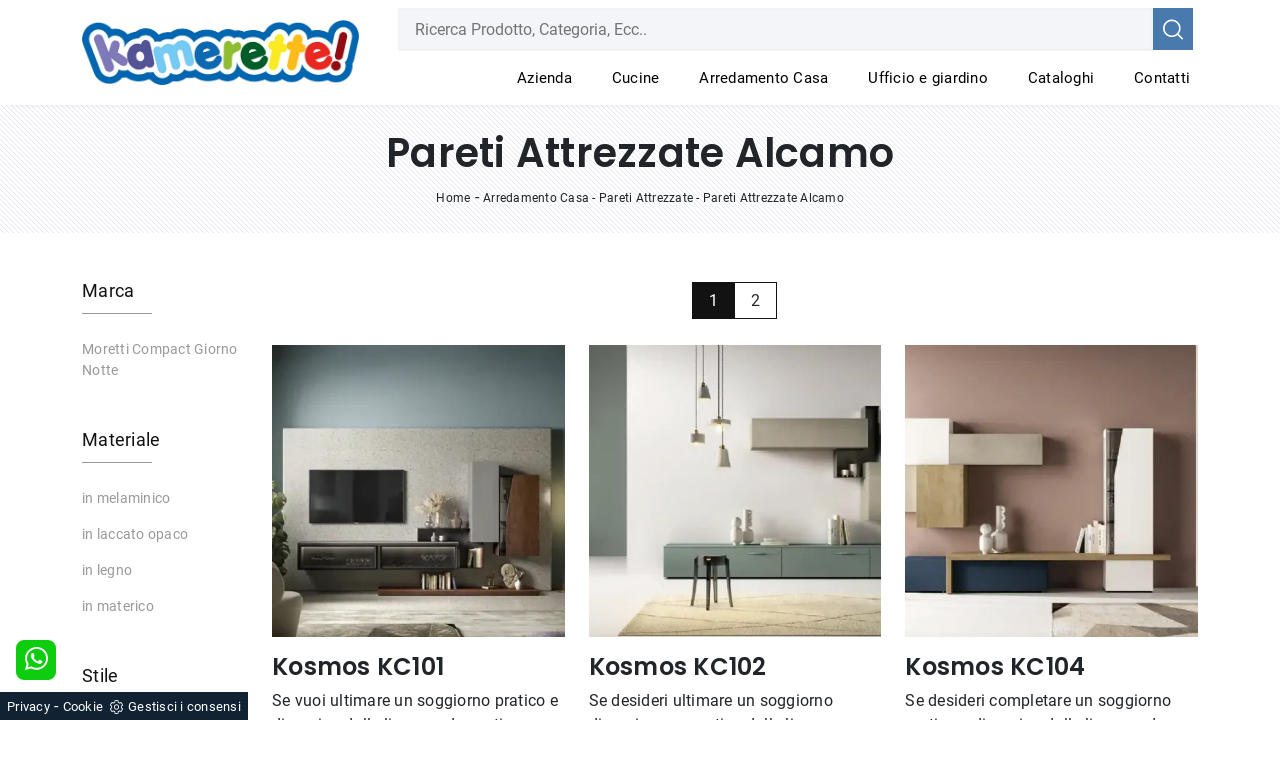

--- FILE ---
content_type: text/html; Charset=UTF-8
request_url: https://www.kamerette.it/pareti-attrezzate-alcamo
body_size: 26185
content:
<!doctype html>
<html prefix="og: http://ogp.me/ns#" lang="it">
  <head>
    <meta charset="utf-8">
    <title>Pareti Attrezzate Alcamo</title>
    <script type="application/ld+json">
{
 "@context": "http://schema.org",
 "@type": "BreadcrumbList",
 "itemListElement":
 [
  {
   "@type": "ListItem",
   "position": 1,
   "item":
   {
    "@id": "http://www.kamerette.it/arredamento-casa",
    "name": "Arredamento Casa"
    }
  },
  {
   "@type": "ListItem",
  "position": 2,
  "item":
   {
     "@id": "http://www.kamerette.it/arredamento-casa/pareti-attrezzate",
     "name": "Pareti Attrezzate"
   }
  },
  {
   "@type": "ListItem",
  "position": 3,
  "item":
   {
     "@id": "http://www.kamerette.it/pareti-attrezzate-alcamo",
     "name": "Pareti Attrezzate Alcamo"
   }
  }
 ]
}
</script>
    <meta name="description" content="La tua casa per risultare unica necessita di un progetto d'arredo che si adatti alle tue aspettative e al tuo stile, così abbiamo riunito un team di d">
    <meta name="robots" content="index, follow">
    <meta name="viewport" content="width=device-width, initial-scale=1, shrink-to-fit=no">
    <meta name="format-detection" content="telephone=no">
    
    <link rel="next" href="http://www.kamerette.it/pareti-attrezzate-alcamo?pag=1" />
    <link rel="canonical" href="https://www.kamerette.it/pareti-attrezzate-alcamo">
    <meta property="og:title" content="Pareti Attrezzate Alcamo">
    <meta property="og:type" content="website">
    <meta property="og:url" content="https://www.kamerette.it/pareti-attrezzate-alcamo">
    <meta property="og:image" content="https://www.kamerette.it/img/1020/arredamento-casa-pareti-attrezzate-kosmos-kc101-moretti-compact-giorno-notte_c2it_1331024.webp">
    <meta property="og:description" content="La tua casa per risultare unica necessita di un progetto d'arredo che si adatti alle tue aspettative e al tuo stile, così abbiamo riunito un team di d">
    
    <link rel="stylesheet" href="/@/js-css/css/b5/bootstrap.min.css">
    <link rel="stylesheet" href="/@/js-css/css/swiper.min.css">
    <link rel="preload" href="/@/js-css/css/b5/bootstrap.min.css" as="style">
    <link rel="preload" href="/@/js-css/css/swiper.min.css" as="style">
    <style>
      .selector-for-some-widget{box-sizing: content-box}
    </style>
    <style>@font-face {   font-family: "Roboto";   src: url("/@/fonts/roboto/roboto-regular.woff2") format("woff2"), url("/@/fonts/roboto/roboto-regular.woff") format("woff"), url("/@/fonts/roboto/roboto-regular.ttf") format("truetype");   font-style: normal;   font-weight: 400;   font-display: swap; } @font-face {   font-family: "Roboto";   src: url("/@/fonts/roboto/roboto-bold.woff2") format("woff2"), url("/@/fonts/roboto/roboto-bold.woff") format("woff"), url("/@/fonts/roboto/roboto-bold.ttf") format("truetype");   font-style: normal;   font-weight: 700;   font-display: swap; }  @font-face {   font-family: "Poppins";   src: url("/@/fonts/poppins/poppins-medium.woff2") format("woff2"), url("/@/fonts/poppins/poppins-medium.woff") format("woff"), url("/@/fonts/poppins/poppins-medium.ttf") format("truetype");   font-style: normal;   font-weight: 500;   font-display: swap; } @font-face {   font-family: "Poppins";   src: url("/@/fonts/poppins/poppins-semibold.woff2") format("woff2"), url("/@/fonts/poppins/poppins-semibold.woff") format("woff"), url("/@/fonts/poppins/poppins-semibold.ttf") format("truetype");   font-style: normal;   font-weight: 600;   font-display: swap; } :root {--primary: #c40c1a; --white: #fff; --black: #333; --dark: #111; --gray-light: #cfd6da; --gray-sup-light: #eee; --gray-dark: #999; --gray-white: #f8f9fa; --red-sconto: #C11B28; --green-pag: #355c5e; --orange-light: #ebe7e4;} body{font-family: 'Roboto', sans-serif; letter-spacing: .25px;} a{color: inherit !important;text-decoration: none;} a:hover{text-decoration: none;} a:focus{outline: none;} figure{margin: 0px;} h1,h2,h3,h4,h5,.h1,.h2,.h3,.h4,.h5{     font-family: 'Poppins', sans-serif; font-weight:600;} /*.container  {   max-width: 1600px; }*/ .hp-h1 { font-size:60px; font-weight:600;} .btn {border-radius:0px;color: #fff!important;} .btn-dark {border-radius:0px;color: #fff!important;} .marg-top-50{margin-top: 50px;} .marg-top-40{margin-top: 40px;} .marg-top-30{margin-top: 30px;} .marg-top-20{margin-top: 20px;} .marg-top-10{margin-top: 10px;} .marg-bot-50{margin-bottom: 50px;} .marg-bot-40{margin-bottom: 40px;} .marg-bot-30{margin-bottom: 30px;} .marg-bot-20{margin-bottom: 20px;} .marg-bot-10{margin-bottom: 10px;}  .pad-top-50{padding-top: 50px;} .pad-top-40{padding-top: 40px;} .pad-top-30{padding-top: 30px;} .pad-top-20{padding-top: 20px;} .pad-top-10{padding-top: 10px;} .pad-bot-50{padding-bottom: 50px;} .pad-bot-40{padding-bottom: 40px;} .pad-bot-30{padding-bottom: 30px;} .pad-bot-20{padding-bottom: 20px;} .pad-bot-10{padding-bottom: 10px;}  .marg_{margin: 0px;} .space_15{margin: 15px 0 15px 0; padding: 0 15px 0 15px;} .space_col7{padding: 20px 10px 10px 10px; margin-bottom: 30px;} .padding-y{padding-left: 15px; padding-right: 15px;} .float-left{float: left;} .float-right{float: right;}  .dropdown-toggle::after{display: none;} .dropdown:hover .dropdown-menu{display: block !important;} .dropdown-menu{border-radius: 0px; margin-top: 0px;} .navbar{padding: 0px;} .nav-item{padding: 0px 12px;} .nav-item:last-child{padding-right: 0px;} .nav-link{color: #000 !important; font-size: 15px; font-weight: 400;} .navbar-brand{margin: 0; padding: 0;}   .back-repeat { background:url('/1020/imgs/h1-pattern-img-2.webp') top center repeat-y; background-size: container; } .slider-home { background:url('/1020/imgs/h6-rev-img-2.webp') top center no-repeat; background-size: container; } .didascalia_slider{bottom:0;left:0;width:100%;text-align:center;margin-bottom: 20px;} .text-homepage span{font-weight: 300; text-transform:uppercase; font-size: 30px; color: #000;} .text-homepage h2{font-weight: 600; font-size: 40px; text-transform: uppercase; color: #000; margin-top: 15px; margin-bottom: 20px;} .text-homepage p{font-size: 12px; color: #000;} .btn_homepage{cursor: pointer; background-color: #000; z-index: 0; display: inline-block; position: relative; padding: 15px 30px; font-size: 16px;color: #fff !important;outline: none; border-width: 0; border-style: solid; border-color: transparent; line-height: 1.42857; margin-left: -1px; text-decoration: none !important;} .btn_homepage::after{bottom: 0; right: 0; left: auto;content: ''; background-color: rgba(255,255,255,0.2); height: 50%; width: 0; position: absolute; transition: 0.3s cubic-bezier(0.785, 0.135, 0.15, 0.86);} .btn_homepage::before{top: 0; left: 0; right: auto;content: ''; background-color: rgba(255,255,255,0.2); height: 50%; width: 0; position: absolute; transition: 0.3s cubic-bezier(0.785, 0.135, 0.15, 0.86);} .btn_homepage span{color: #fff; display: block; text-transform: uppercase; font-size: 12px; letter-spacing: 5px; transform: scaleX(0.9); transform-origin: center center; transition: color 0.3s ease; position: relative; z-index: 1;} .btn_homepage em{position: absolute; height: 1px; background: #fff; width: 22%; right: 23px; top: 50%; transform: scaleX(0.25); transform-origin: center center; transition: all 0.3s ease; z-index: 1;} .btn_homepage:hover{background-color: #000;} .btn_homepage:hover::after{width: 100%; left: 0; right: auto;} .btn_homepage:hover::before{width: 100%; right: 0; left: auto;} .btn_homepage:hover span{color: #fff; display: block; text-transform: uppercase; font-size: 12px; letter-spacing: 5px; transform: scaleX(0.9); transform-origin: center center; transition: color 0.3s ease; position: relative; z-index: 1;} .btn_homepage:hover em{background: #fff; transform: scaleX(1);} .cont_soloimg2_home img{transition: all 0.5s ease-in-out 0s;} .cont_soloimg2_home:hover img{transform: scale(1.1);} .cont_soloimg2_home{overflow: hidden; position: relative; z-index: 10;} .cont_img2_home{position: relative;} .cont_img2_home::after{content: ""; position: absolute; bottom: 70px; right: -70px; width: 100%; height: 100%; background-color: transparent; border: 30px solid rgba(0,0,0,0.1);} .img2_homepage{padding: 100px 100px 0px 0px;} .text_col1{text-align: right; text-transform: uppercase; border-right: 10px solid #000;} .text_col1 h2{display: block; font-size: 80px; line-height: 80px; font-weight: bold; color: rgba(191,191,191,0.3);} .text_col1 span{display: block; font-size: 24px; line-height: 24px; font-family: 'Poppins', sans-serif;} .text_col2 h2{font-size: 36px; line-height: 42px; text-transform: uppercase; margin-bottom: 50px;} .text_col2 h2::after{content: ""; height: 3px; width: 50px; background-color: #000; display: block; margin-top: 35px;} .slider_home2{padding-left: 7.5px; padding-right: 7.5px;} .didascalia_slider2{top:0; left:0; width:100%; opacity: 0; background-color: #000; color: #fff; height: 100%; padding: 15px; transition: all 0.5s linear;} .slider-homepage-sotto a:hover .didascalia_slider2{opacity: 0.9 !important; } .slider-homepage-sotto2 a:hover .didascalia_slider2{opacity: 0.9 !important; } .didascalia_slider2 h2{font-family: 'Poppins', sans-serif; font-weight: 600; font-size: 20px; line-height: 30px; text-transform: uppercase; letter-spacing: 6px; padding: 35px 20px 10px 20px;} .didascalia_slider2 p{font-weight: 300; font-size: 12px; line-height: 24px; padding: 24px 20px 0px 20px;} .didascalia_slider2::after{width: 0%; height: 1px; content: ""; position: absolute; background-color: #fff; left: 20px; top: 20px; -webkit-transition: all 0.7s linear; -moz-transition: all 0.7s linear; -ms-transition: all 0.7s linear; -o-transition: all 0.7s linear; transition: all 0.7s linear; opacity: 0; -webkit-box-sizing: border-box; -moz-box-sizing: border-box; box-sizing: border-box;} .didascalia_slider2::before{width: 1px; height: 0px; content: ""; position: absolute; background-color: #fff; left: 20px; top: 20px; -webkit-transition: all 0.7s linear; -moz-transition: all 0.7s linear; -ms-transition: all 0.7s linear; -o-transition: all 0.7s linear; transition: all 0.7s linear; opacity: 0; -webkit-box-sizing: border-box; -moz-box-sizing: border-box; box-sizing: border-box;} .didascalia_slider2:hover::after{width: 88%; opacity: 1; left: 0px;} .didascalia_slider2:hover::before{height: 88%; top: 0px; opacity: 1;} .back_repeat{background-repeat: repeat-y; position: relative; padding-top: 140px;} .text_col3 h2{text-align: right; color: rgba(191,191,191,0.5); text-transform: uppercase; margin: 0px; font-weight: bold;} .text_col3 p{text-align: right; color: #000; text-transform:uppercase; font-size: 24px; line-height: 24px;} .text_col4 span{text-transform: uppercase; font-weight: 300; font-size: 30px; line-height: 36px; color: #000;} .text_col4 h2{text-transform: uppercase; font-size: 40px; line-height: 46px; font-family: 'Poppins', sans-serif; font-weight: 600; color: #000; margin: 24px 0px 24px 0px;} .text_col4 p, .text_col4 h1{text-transform: uppercase; font-size: 13px!important; font-weight: 400; color: #000; box-sizing: border-box; margin: 0px; line-height: 24px!important; display:inline;}  .desc_solo_col4{position: absolute; color: #fff;} .desc_img4 {position: relative; color: #fff;} .desc_img4::before{content: ""; width: 6px; height: 100px; left: -20px; bottom: -35px; position: absolute; background-color: #fff; box-sizing: border-box;} .desc_img4::after{content: ""; width: 100px; height: 6px; left: -35px; bottom: -20px; position: absolute; background-color: #fff; box-sizing: border-box;} .desc_solo_col4 h2{color: #fff; margin-bottom: 10px; font-weight: 400; font-size: 28px; line-height: 34px;} .desc_solo_col4 p{color: #fff; line-height: 24px; font-size: 12px;} .solo_cont_img3{position: relative;} .desc_img_col4{transition: all 0.6s linear; width: 100%; background: linear-gradient(transparent,#000); position: absolute; bottom: 0px; left: 0px;  padding: 30px; padding-left: 48px;} .text_col5{border-left: 10px solid #000; text-transform: uppercase; margin-top: 20px; margin-bottom: 20px; padding-left: 20px; padding-right: 20px;} .text_col5 h3{color: rgba(191,191,191,0.3); display: block; font-size: 80px; line-height: 65px; font-weight: bold;} .text_col5 p{color: #000; font-weight: 400;display: block; font-size: 24px; line-height: 24px; font-family: 'Poppins', sans-serif;} .contenuto_a_destra{float: right;} .contenuto_a_destra h2{font-weight: 600; color: #fff; font-size: 36px; line-height: 42px; text-transform: uppercase;} .contenuto_a_destra h2::after{content: ""; height: 3px; width: 50px; background-color: #fff; display: block; margin-top: 30px; margin-bottom: 40px;} .col5_text{padding: 20px 10px 20px 10px; text-align: center;} .col5_text h3{margin-bottom: 24px; color: #fff; text-transform: uppercase; font-weight: 600; font-size: 32px; line-height: 30px;} .col5_text p{color: #fff; margin-bottom: 24px; font-size: 22px; line-height: 28px;} .col5_text a{color: #fff; transition: all 0.3s linear;} .col5_text a .fa{color: #fff; transition: all 0.3s linear;} .border_icon a{border: 1px solid #fff} .col5_text a:hover{color: #777 !important;} .col5_text .bottone_facebook:hover{border: 1px solid #777 !important;} .col5_text a:hover .fa{color: #777 !important;} .text_col6{margin: 10px 0 10px 0;} .text_col6 h3{text-transform: uppercase; display: block; font-size: 80px; line-height: 70px; font-weight: bold; color: rgba(191,191,191,0.3);} .text_col6 p{text-transform: uppercase; color: #fff; display: block; font-size: 24px; line-height: 24px; font-family: 'Poppins', sans-serif;} .contenuto_a_sinistra{float: left; max-width:562px; margin-top: 191px;} .text_col7{background-color: #fff !important;} .text_col7 h3{text-transform: uppercase; text-align: center; color: #333; font-family: 'Poppins', sans-serif; font-weight: 500; font-size: 16px; line-height: 22px;} .text_col7 p{background-color: #fff; text-align: center; font-size: 12px; font-weight: 400; color: #000;} .text_col7::after{width: 4px; height: 40px; content: ""; position: absolute; left: -4px; bottom: -4px; background-color: #000; box-sizing: border-box;} .text_col7::before{width: 40px; height: 4px; content: ""; position: absolute; left: -4px; bottom: -4px; background-color: #000; box-sizing: border-box;} .hoover_home2{opacity: 0; transition: all 0.5s linear; width: 100%; height: 100%; background-color: rgba(0,0,0,0.5); top: 0; left: 0;} .hoover_home2:hover{opacity: 1; visibility: visible;} .hoover_home2 a{margin: 0 auto; display: table; margin-top: 12vh; padding: 5px 12px; color: #777; border: 1px solid rgba(0,0,0,0.2); background-color: #fff; transition: all 0.3s linear;} .hoover_home2 a:hover{color: #fff !important; background-color: #1a1a1a !important;} .back_repeat1{padding-top: 140px; background-image: url(/841/imgs/puntino-home.webp); background-repeat: repeat;} .text_col8 h2{text-transform: uppercase; font-size: 36px; line-height: 42px; font-weight: 600;} .text_col8 h2::after{content: ""; height: 3px; width: 50px; background-color: #000; display: block; margin-top: 30px; margin-bottom: 40px;} .text_col9 {left: -20px; bottom: 20px; width: 260px; min-height: 120px; background-color: #000; padding-left: 40px;} .text_col9 h3{margin: 2vh !important; color: #fff; margin: 0; text-transform: uppercase;font-family: 'Poppins', sans-serif; font-weight: 600; font-size: 20px; line-height: 26px;} .scritta_sul_lato {color: #fff; position: absolute; left: -10px; top: 50px; -moz-transform: rotate(-90deg); -webkit-transform: rotate(-90deg); -o-transform: rotate(-90deg); -ms-transform: rotate(-90deg); transform: rotate(-90deg); text-transform: uppercase; font-family: 'Poppins', sans-serif; font-size: 12px;} .scritta_sul_lato1 {color: #fff; position: absolute; left: -9px; top: 50px; -moz-transform: rotate(-90deg); -webkit-transform: rotate(-90deg); -o-transform: rotate(-90deg); -ms-transform: rotate(-90deg); transform: rotate(-90deg); text-transform: uppercase; font-family: 'Poppins', sans-serif; font-size: 12px;} .text1_col9{right: -55px; top: 70px; left: 255px; color: #fff; margin: 0;  font-size: 20px; line-height: 26px; padding: 50px 70px 50px 30px; border: 15px solid #000;} .text1_col9 h3{font-size: 30px; line-height: 36px; text-transform: uppercase;  } .text1_col9 p{font-weight: 300; line-height: 24px; margin-bottom: 24px; font-size: 12px;} .text1_col9 a{letter-spacing: 4px; font-size: 12px; line-height: 18px; text-transform: uppercase; transition: all 0.2s linear;  font-weight: 400;} .text1_col9 a:hover{color: #777 !important;} .scritta_sul_lato2 {color: #fff; position: absolute; left: -55px; top: 10px; -moz-transform: rotate(-90deg); -webkit-transform: rotate(-90deg); -o-transform: rotate(-90deg); -ms-transform: rotate(-90deg); transform: rotate(-90deg); text-transform: uppercase;  font-size: 12px;} .op_bg_bk{background-color: #000; opacity: 0.4; top: 0; left: 0; height: 100%; width: 100%;} .text_col9_bot {margin-top: 20px; margin-bottom: 20px; padding-left: 20px; padding-right: 20px; text-align: right; border-right: 10px solid #000; text-transform: uppercase;} .text_col9_bot h3 {display: block; font-size: 80px; line-height: 80px; font-weight: bold; color: rgba(191,191,191,0.3);} .text_col9_bot p {display: block; font-size: 24px; line-height: 24px; color: #000;font-weight: 400;} .parallax_home {position: relative; min-height: 600px; visibility: visible;} .scurisci_parallax {position: absolute; top: 0; left: 0; height: 100%; width: 100%; background-color: #000; opacity: 0.4;} .text_parallax {margin-top: 12vh; text-transform: uppercase; color: #fff; padding: 60px 30px 60px 50px; border: 15px solid #fff; border-right: 0px;} .text_parallax::before {top: -15px; content: ""; position: absolute; background-color: #fff; right: -15px; width: 15px; height: 130px;} .text_parallax::after {bottom: -15px; content: ""; position: absolute; background-color: #fff; right: -15px; width: 15px; height: 130px;} .text_parallax h2{font-weight: 300; font-size: 40px; line-height: 46px;} .text_parallax h3{font-size: 50px; line-height: 56px;  margin-bottom: 24px; margin-top: 20px;} .text_parallax p{font-weight: 300; font-size: 18px; line-height: 24px; margin-bottom: 24px; margin: 0 0 10px;} .text_parallax1 {position: relative; padding: 0 15px 0 15px; text-transform: uppercase; color: #fff; margin-top: 27vh;} .text_parallax1 h2{font-weight: 600; font-size: 35px; line-height: 46px; text-align: center;} .text_parallax1 p{text-align: center; font-size: 12px; font-weight: 400;} .line_parallax::after {content: ""; height: 3px; width: 50px; background-color: #fff; display: block; margin: 1.3vw auto;} .text_col10 {text-transform: uppercase; color: #000;} .text_col10::after {content: ""; height: 3px; width: 50px; background-color: #000; display: block; margin-top: 30px; margin-bottom: 40px;} .text_col10 h2{font-size: 36px; line-height: 42px; } .img_testimonial::before {width: 40px; height: 4px; content: ""; position: absolute; left: 15px; bottom: 486px; background-color: #000; box-sizing: border-box;} .img_testimonial::after {width: 4px; height: 40px; content: ""; position: absolute; left: 11px; bottom: 450px; background-color: #000; box-sizing: border-box;} .desc_test {padding: 30px; margin-bottom: 60px; box-shadow: 3px 3px 5px 0 rgb(0,0,0,0.1); position: relative; background-color: #FFF;  font-size: 12px; font-weight: 400; color: #000;} .desc_test .fa{padding-top: 15px;font-size: 18px !important; display: inline-block; font: normal normal normal 14px/1 FontAwesome; color: #000;} .desc_test strong{padding-top: 5px; color: #000; text-transform: uppercase; font-size: 16px; font-weight: 600;} .desc_test h2{padding-bottom: 5px; font-size: 12px; font-weight: 400; color: #000;} .desc_test p{line-height: 24px;} .col_test {text-align: right; color: #000; border-right: 10px solid #000; margin-bottom: 20px; margin-top: 20px; padding-left: 20px; padding-right: 20px;} .col_test h2{display: block; font-size: 80px; line-height: 80px; font-weight: bold; color: rgba(191,191,191,0.3); text-transform: uppercase;} .col_test p{display: block; font-size: 24px; line-height: 24px; font-family: 'Poppins', sans-serif; text-transform: uppercase;} .bg_black {padding-bottom: 40px; padding-top: 40px; background-color: #000 !important;} .text_last_col h2{color: #333; font-size: 36px; line-height: 42px; text-transform: uppercase;  margin-bottom: 24px; margin-top: 20px;} .text_last_col::after {content: ""; height: 3px; width: 50px; background-color: #333; display: block; margin-top: 30px; margin-bottom: 10px;} .slider-homepage-sotto1 {background-color: #fff;} .slider_home3 {margin: 5px; padding-top: 7px;} .pad_footer { padding 0px 0px; background: url('/1020/imgs/h1-pattern-img-2.webp') top left repeat-y; background-size: container;} .pad_footer_2 { padding 0px 0px; background: url('/1020/imgs/footer-bottom-img-2.webp') top left repeat-y; background-size: container;} .slick-prev{z-index: 1;} .slick-prev::before,.slick-next::before{color: #000;} /*footer {padding: 100px 80px !important; }*/ footer.pad_footer_2 a, footer.pad_footer_2 > *{ color: #FFF!important; /* font-size: 14px; */}  .titolo-correlati{position: relative; padding-bottom: 10px; margin-bottom: 30px; font-size: 22px; padding-top: 20px;} .titolo-correlati::before{width: 100px; height: 2px; bottom: 0; left: 0; background: #333; content: ""; position: absolute;} .titolo-form{position: relative; padding-bottom: 10px; margin-bottom: 30px; font-size: 22px; padding-top: 20px;} .titolo-form::before{width: 100px; height: 2px; bottom: 0; left: 0; background: #333; content: ""; position: absolute;} .correlati h5{font-size: 15px; padding: 10px 0px;} .titolo-tag-multipli{position: relative; padding-bottom: 10px; margin-bottom: 20px; font-size: 22px; padding-top: 30px;} .titolo-tag-multipli::before{width: 100px; height: 2px; bottom: 0; left: 0; background: #333; content: ""; position: absolute;} .tag-multipli .dropdown-menu_tag{list-style: none; padding: 0px; margin: 0px;} .tag-multipli .dropdown-menu_tag li{display: inline-block; margin-right: 10px; margin-top: 10px; color: #666; font-size: 14px; font-style: italic; border: 1px solid #666; padding: 5px 10px; transition: all 0.3s ease-in-out 0s;} .tag-multipli .dropdown-menu_tag li:last-child{margin-right: 0px;} .tag-multipli .dropdown-menu_tag li:hover{background-color: #999; color: #fff; border-color: #999;} .tag-pagina .navbar-right_tag{display: block; color:#FFF; text-transform:uppercase; text-align: center;} span.dropdown-toggle{color:#FFF; padding:0px;} .tag-pagina .dropdown_tag{display: inline-block; padding: 10px; position: relative; cursor: pointer; font-size: 14px;} .tag-pagina .dropdown_tag:last-child{} .tag-pagina .dropdown-menu_tag{/*list-style: none; padding: 0px; margin: 0px; display: none; position: absolute; z-index: 10; top: 25px; right: 0;  border: 1px solid #ccc; box-shadow: 2px 2px 4px rgba(0,0,0,0.2)*/   display: none; position: absolute; top: 100%; left: 50%; transform: translateX(-50%); list-style: none; padding: 0; margin: 0; z-index: 99; width: 100%; min-width: 150px;   background-color: #fff; } .tag-pagina .dropdown_tag:hover .dropdown-menu_tag{display: block;} .tag-pagina .dropdown-menu_tag a{display: block; padding: 2.5px 15px; transition: all 0.3s ease-in-out 0s; color:#121212!important; border-bottom: 1px solid #FFF; } .tag-pagina .dropdown-menu_tag li:first-child a{padding-top: 5px;} .tag-pagina .dropdown-menu_tag li:last-child a{padding-bottom: 5px;} .tag-pagina .dropdown-menu_tag a:hover{background-color: #ccc; color: #fff !important;} .tag-pagina .dropdown-menu_tag .tag_attivo{background-color: #ccc; color: #fff !important;} .tag-pagina .dropdown-menu_tag li:first-child .tag_attivo{padding-top: 2.5px;} .tag-pagina .dropdown-menu_tag li:last-child .tag_attivo{padding-bottom: 2.5px;} .selettore-tag{order: 1;} .schedine-sezione{order: 2;} .immagine-sezione-centro img{opacity: 0.5;} /*.testo-sezione-centro{color: #999;} .testo-sezione-centro p{margin-bottom: 0px; font-size: 14px;} .testo-sezione-centro ul{margin-bottom: 15px; font-size: 14px;}*/ .prodotti-sezione {margin-bottom: 30px;} .prodotti-sezione figure{position: relative; overflow: hidden;} .prodotti-sezione figure::before{position: absolute; left: 0; top: 0; width: 100%; height: 100%; content: ""; opacity: 0; border: 6px solid transparent; transition: all 0.3s ease-in-out 0s;} .prodotti-sezione a:hover figure::before{border-color: #ebebeb; opacity: 1;} .prodotti-sezione a img{transition: all 0.3s ease-in-out 0s;} .prodotti-sezione:hover img{transform: scale(1.1); -webkit-transform: scale(1.1); -moz-transform: scale(1.1);} .prodotti-sezione h3{padding-top: 20px; text-align: center;} .prodotti-sezione p{color: #999; text-align: justify; font-size: 14px;} .selettore-tag .dropdown-menu_tag{padding: 0px; list-style: none; width: 100%; float: left;} .selettore-tag .dropdown-menu_tag li{margin-bottom: 15px; font-size: 14px; color: #999; width: 100%; float: left; transition: all 0.3s ease-in-out 0s;} .selettore-tag .dropdown-menu_tag li:hover{color: #333;} .selettore-tag .dropdown-menu_tag li a{width: 100%; float: left; position: relative;} .selettore-tag .dropdown_tag{margin-top: 30px;} .selettore-tag .dropdown_tag:first-child{margin-top: 0px;} .selettore-tag .dropdown-toggle{position: relative; font-size: 18px; padding-bottom: 10px; margin-bottom: 25px; width: 100%; float: left; color: #121212;} .selettore-tag .dropdown-toggle::before{width: 70px; height: 1px; bottom: 0; left: 0; background: #999; content: ""; position: absolute;}  .intestazione-h1{text-align: center;} .testo-pagina-centro p{text-align: justify; color: #999; font-size: 15px;} .testo-pagina-centro-slider h2{font-size: 22px; margin-top: 20px;} .testo-pagina-centro-slider p{text-align: justify; color: #999; font-size: 14px; margin-bottom: 2rem;} .titolo-contatti{position: relative; padding-bottom: 10px; margin-bottom: 30px; font-size: 22px; padding-top: 20px;} .titolo-contatti::before{width: 100px; height: 2px; bottom: 0; left: 0; background: #333; content: ""; position: absolute;} .titolo-cataloghi{position: relative; padding-bottom: 10px; margin-bottom: 30px; font-size: 22px; padding-top: 20px;} .titolo-cataloghi::before{width: 100px; height: 2px; bottom: 0; left: 0; background: #333; content: ""; position: absolute;} .bottone-tag-mobile{display: none; text-align: center;} .bottone-tag-mobile a{border-radius: 3px; border: 1px solid #999; padding: 5px 10px; color: #999 !important; display: inline-block; margin-bottom: 20px; transition: all 0.3s ease-in-out 0s;} .bottone-tag-mobile a:hover{color: #333 !important; border-color: #333;} .bottone-tag-mobile a .fa{margin-left: 5px;} .selettore-tag {order: 1;} .container-fluid {max-width: 1920px;} .slider-homepage-sotto1 .slick-prev{left: 0;} .slider-homepage-sotto1 .slick-next{right: 0;} .rubrica-sezione a h3{padding-top: 10px; text-align: center;} .rubrica-sezione p{font-size: 14px; color: #999; text-align: justify;} .rubrica-sezione img {transition: all .5s linear;} .rubrica-sezione figure{position: relative; overflow: hidden;} .rubrica-sezione:hover img{transform: scale(1.1);} .bg_light_grey{background-image: linear-gradient(#ddd, #f6f7f8);} .max-w-50-img img{max-width: 47%; margin-right: 25px;}   @media (max-width: 1810px){   .didascalia_slider2 p{padding-top: 0px;}   .didascalia_slider2 h2{padding-top: 15px;} }  @media (max-width: 1720px){   .didascalia_slider2 h2{padding-bottom: 5px;}   .didascalia_slider2 p{font-size: 10px;}   .hoover_home2 a{margin-top: 10vh;} }  @media (max-width: 1600px){   .didascalia_slider2 h2{font-size: 16px; line-height: 20px;}   .didascalia_slider2 p{line-height: 15px;} }  @media (max-width: 1370px){   .didascalia_slider2 h2{font-size: 12px; line-height: 15px;}   .didascalia_slider2 p{line-height: 12px; font-size: 10px;} }  @media (max-width: 1250px){   .didascalia_slider2 h2 {font-size: 14px; line-height: 17px;}   .didascalia_slider2 p {line-height: 13px; font-size: 11px;} }  @media (max-width: 1199px){   .text1_col9 {padding: 30px 55px 20px 25px;}   .text1_col9 h3 {font-size: 20px; line-height: 24px;}   .text1_col9 p {line-height: 16px; margin-bottom: 16px;}   .img_testimonial::before {bottom: 511px;}   .img_testimonial::after {bottom: 475px;} }  @media (max-width: 1100px){   .didascalia_slider2 h2 {font-size: 11px; line-height: 13px;}   .didascalia_slider2 p {line-height: 11px; font-size: 10px;}   .text_col4 h2 {font-size: 30px; line-height: 35px;}   .text_col4 span {font-size: 26px; line-height: 20px;} }  @media (max-width: 1040px){   .hoover_home2 a {margin-top: 8vh;}   .text1_col9 {left: 190px;}   .didascalia_slider2 p {padding-left: 10px;}   .didascalia_slider2 h2 {padding-left: 10px; letter-spacing: 2px;}   .desc_img4 h2{font-size: 22px;}   .desc_img4 p{font-size: 12px;} }  @media (max-width: 991px){   .text_col4 p {margin-bottom: 85px;}   .back-repeat {padding-top: 35px !important;}   .text1_col9 {left: 390px;}   .text_parallax {padding: 15px 30px 17px 25px;}   .slick-track a{padding-top: 20px;}   .parallax_home {min-height: 534px;}   .text_parallax {margin-top: 6vh;}   .text_parallax1 {margin-top: 21vh;} }  @media (max-width: 900px){   .text-homepage span {font-size: 20px;}   .text-homepage h2 {font-size: 25px;}   .text-homepage p {font-size: 11px;}   .text-homepage span {font-size: 11px;} }  @media (max-width: 850px){   .hoover_home2 a {margin-top: 7vh;}   .slick-track a{padding-top: 30px;}   .didascalia_slider h2{font-size: 15px !important;}   .didascalia_slider p{font-size: 12px;} }  @media (max-width: 767px){   .hoover_home2 a {margin-top: 10vh;}   .text1_col9 {left: 300px;}   .slick-track a {padding-top: 0px;}   .text_parallax1 {margin-top: 2vh;}   .contenuto_a_sinistra {float: none; max-width: 100%; margin-top: 50px;}   .back_repeat1 {padding-top: 50px;}   .img_testimonial::before {width: 0px; height: 0px;}   .img_testimonial::after {width: 0px; height: 0px;}   .bottone-tag-mobile{display: block !important;}   .selettore-tag {order: 2;}   .bottone-tag-mobile {margin-top: 20px;} }  @media (max-width: 670px){   .text1_col9 {left: 250px;}   .text_col9 {width: 210px; min-height: 100px;}   .scritta_sul_lato {top: 39px;}   .scritta_sul_lato1 {top: 40px;}   .text_col3 h2 {font-size: 60px; line-height: 60px;}   .text_col3 p {font-size: 20px; line-height: 20px;}   .cont_img4_home {right: -33px; top: -27px;}   .btn_homepage { padding:15px; width:100%;}   .textFigSli { width: 90%!important; }   .textFigSli p{ display:none; }   .slider-home { height: 56vh!important; }   .prodotti-sezione p{display:none;}   .prodotti-sezione p.hide{display:block;}   }  @media (max-width: 600px){   .text1_col9 {left: 190px;}   .didascalia_slider h2{font-size: 11px !important;}   .didascalia_slider p{font-size: 9px;} }  @media (max-width: 575px){   .didascalia_slider2 h2 {font-size: 24px; line-height: 35px;}   .didascalia_slider2 p {line-height: 20px; font-size: 20px;}   .text1_col9 {left: 65px;}   .text_parallax h2 {font-size: 33px; line-height: 35px;}   .text_parallax h3 {font-size: 35px; line-height: 32px;}   .text_parallax p {font-size: 13px; line-height: 18px;}   .text_parallax::before {height: 0px;}   .text_parallax::after {height: 0px;}   .text_parallax {border: 15px solid #fff;}   .parallax_home {min-height: 490px;}   .text1_col9 {right: -20px;}   .foot_center {text-align: center !important;}   .marg_bot_foot {margin-bottom: 20px !important;}   .marg_bot_foot img {margin: 0 auto; display: block;} }  @media (max-width: 540px){   .text-homepage span {font-size: 10px;}   .didascalia_slider {display: none;}   .desc_img_col4 {display: none;)}   .text_col5 p {font-size: 20px; line-height: 20px;}   .text_col5 h3 {font-size: 60px; line-height: 50px;}   .text1_col9 a {letter-spacing: 3px; font-size: 10px; line-height: 10px;}   .text1_col9 p {line-height: 15px; margin-bottom: 13px;}   .text1_col9 h3 {font-size: 15px; line-height: 15px;} }  @media (max-width: 495px){   .hoover_home2 a {margin-top: 8vh;}   .text_col9 h3 {font-size: 14px; line-height: 15px;}   .scritta_sul_lato {font-size: 10px;}   .scritta_sul_lato {font-size: 10px;}   .text_col9 {width: 160px; min-height: 70px;}   .scritta_sul_lato {top: 30px;}   .scritta_sul_lato1 {top: 29px;}   .didascalia_slider2 p {line-height: 15px; font-size: 15px;}   .text_col9_bot p {font-size: 16px; line-height: 15px;}   .text_col9_bot h3 {font-size: 60px; line-height: 50px;}   .text1_col9 {top: 340px; right: 15px;}     .text1_col9 {color: #000 !important;}   .text_col9_bot {margin-top: 170px;}   .scritta_sul_lato2 {color: #000; top: 55px;}   .text_col3 p {font-size: 16px; line-height: 15px;}   .text_col3 h2 {font-size: 45px; line-height: 40px;}   .slider-homepage-sotto {padding-bottom: 20px;}   .img2_homepage {padding: 0; margin-bottom: 70px; margin-top: -10px;}   .col_test {margin-top: -10px;}   .col_test h2 {font-size: 60px; line-height: 55px;}   .col_test p {font-size: 20px; line-height: 18px;}   .back_repeat1{padding-bottom: 140px !important;} }  @media (max-width: 475px){   .text1_col9 {top: 330px; left: 40px;} }  @media (max-width: 462px){   .text1_col9 {top: 330px; border: none;}   .scritta_sul_lato2 {left: -25px;}   .text_col9_bot {margin-top: 130px;} /*  footer{font-size: 11px;}*/ }  @media (max-width: 424px){   .didascalia_slider2 p {line-height: 14px; font-size: 11px;}   .didascalia_slider2 h2 {font-size: 19px; line-height: 24px;}   .cont_img2_home::after {top: 50px; left: -38px;}   .text1_col9 {top: 190px;}   .scritta_sul_lato1 {font-size: 10px; top: 28px;}   .text_col9 {left: -50px; bottom: -15px;}   .scritta_sul_lato {top: 28px;}   .col_test h2 {font-size: 46px; line-height: 36px;}   .col_test p {font-size: 18px; line-height: 16px;}   .text_col1 span {font-size: 15px; line-height: 14px;}   .text_col1 h2 {font-size: 50px; line-height: 48px;}   .btn_homepage:hover span {font-size: 10px;}   .text_col3 h2 {font-size: 36px; line-height: 34px;}   .text_col3 p {font-size: 13px; line-height: 12px;}   .text1_col9 {top: 285px;} }  @media (max-width: 400px){   .marg-bot-30 {margin-bottom: 70px;}   .text_col9 {left: -15px; bottom: -55px;}   .text_col5 p {font-size: 15px; line-height: 15px;}   .text_col5 h3 {font-size: 35px; line-height: 30px;}   .text1_col9 {top: 265px;} }  @media (max-width: 380px){   .didascalia_slider2 p {line-height: 11px; font-size: 11px;}   .didascalia_slider2 h2 {font-size: 15px; line-height: 15px;}   .col_test h2 {font-size: 28px; line-height: 28px;}   .col_test p {font-size: 14px; line-height: 14px;} }  @media (max-width: 370px){   .text_col6 p {font-size: 18px; line-height: 18px;}   .text_col6 h3 {font-size: 60px; line-height: 50px;}   .text1_col9 {top: 235px;}   .text_col10 h2 {font-size: 26px; line-height: 20px;}   .text_col2 h2 {font-size: 24px; line-height: 21px; margin-bottom: 20px; margin-top: 25px;} }  @media (max-width: 355px){   .text_col4 h2 {font-size: 25px; line-height: 30px;}   .didascalia_slider2 p {line-height: 10px; font-size: 10px;}   .didascalia_slider2 h2 {font-size: 12px; line-height: 10px;}   .text_col3 p {font-size: 11px; line-height: 10px;}   .text_col3 h2 {font-size: 26px; line-height: 22px;}   .text_col9_bot h3 {font-size: 45px; line-height: 36px;}   .text1_col9 {top: 220px;}   .text1_col9 p {margin-bottom: 0px;}   .back_repeat1{padding-bottom: 200px!important;}   .text1_col9{padding: 20px!important;} }  @media (max-width: 325px){   .text_col9_bot {margin-top: 155px;} }  .color-a {color: #eee;} .color-a a{color: #eee!important;} .info-negozio h3{margin-top: 30px;} .info-negozio h3:first-child{margin-top: 0px;} .info-negozio .fa{margin-right: 5px;} .info-negozio table{margin: 30px 0px; width: 100%;} .info-negozio thead{border-bottom: 1px dotted #C0C0C0;} .info-negozio th{border-right: 1px dotted #C0C0C0; text-align: center; padding: 5px 15px; font-size: 14px; font-weight: bold; text-transform: uppercase; font-family: 'Proza Libre', sans-serif;} .info-negozio th:first-child{padding-left: 0px;} .info-negozio th:last-child{border-right: 0px;} .info-negozio td{padding: 5px 0px; text-align: center;} .info-negozio td:first-child{padding: 5px 15px; padding-left: 0px; text-align: left;} .info-negozio tbody tr:first-child td{padding-top: 10px;} .slick-prev::before, .slick-next::before {font-size: 30px;} .slick-prev, .slick-next {height: auto; width: auto;}   /* ANIMAZIONE SOTTOCOSTO SCRITTA*/ .text_col20:hover h2 {   position: relative;   animation: 1.5s shake infinite alternate; }  @keyframes shake {   0% { transform: skewX(-5deg); }   5% { transform: skewX(5deg); }   10% { transform: skewX(-5deg); }   15% { transform: skewX(5deg); }   20% { transform: skewX(-5deg); }   25% { transform: skewX(5deg); }   30% { transform: skewX(-5deg); }   35% { transform: skewX(5deg); }   40% { transform: skewX(-5deg); }   45% { transform: skewX(0deg); }   100% { transform: skewX(0deg); }   } /* FINE ANIMAZIONE SCRITTA SOTTOCOSTO*/  @media(max-width: 380px){   .navbar-brand{/*margin: 0!important; */ max-width: 80%!important;} } .px-nav {padding: 10px 20px!important;}  .d-block-mob-slider {display: none; height: 450px!important;} @media(max-width: 550px){   .d-block-desk-slider {display: none;}   .d-block-mob-slider {display: block!important;} } .swiper-pagination1 .swiper-pagination-bullet {width: 12px; height: 3px; border-radius: 0; margin: 2px 8px;}  .d-none-0 {display: none;} .immagineBiancoNero {filter: grayscale(1)!important;} .bg-col-d6{background-color: #d6d6d6;} .container_sezione {background-color: #ddd!important;}  /* BOTTONE TESTO TAG MULTIPLO */ .btnh {border-radius: 4px; color: #eee; display: inline-block; margin: 0 0.25em; overflow: hidden; padding: 24px 38px 24px 16px; position: relative; text-decoration: none; line-height: 1; border-radius: 0;} .btnh .btn-content {font-weight: 300; font-size: 1em; line-height: 1.2; padding: 0 26px; position: relative; right: 0; transition: right 300ms ease; display: block; text-align: left;} .btnh .icon {border-left: 1px solid #eee; position: absolute; right: 0; text-align: center; top: 50%; transition: all 300ms ease; transform: translateY(-50%); width: 40px; height: 70%;} .btnh:hover .icon { position: absolute; left: 49%; } .btnh .icon i {position: relative; top: 48%; transform: translateY(-50%);  background:url('/1020/imgs/right-arrow.svg') center center no-repeat; display:block;  width: 25px; height: 25px; } .btnh:after {content: ''; position: absolute; top: 0; bottom: 0; right: 0; left: 0; background-color: #ddd; opacity: 0; transition: opacity 300ms ease;} .btnh:hover .btn-content {right: 100%;} .btnh:hover .icon {border-left: 0; font-size: 1.8em; width: 100%;} .btnh:hover:after {opacity: 0.2;} .btnh.btn-alt-color {border-color: salmon; color: salmon;} .btnh.btn-alt-color .icon {border-left-color: salmon;} .btnh.btn-alt-color:after {background-color: salmon;} /* FINE BOTTONE TESTO TAG MULTIPLO */  .nav.nav-sticky {   position: -webkit-sticky;   position: sticky;   top: 60px; }  /* Icon 1 */ .first-button {border: 0;} .animated-icon1, .animated-icon2, .animated-icon3 { width: 30px; height: 20px; position: relative; margin: 0px; -webkit-transform: rotate(0deg);-moz-transform: rotate(0deg);-o-transform: rotate(0deg);transform: rotate(0deg);-webkit-transition: .5s ease-in-out;-moz-transition: .5s ease-in-out;-o-transition: .5s ease-in-out;transition: .5s ease-in-out;cursor: pointer;} .animated-icon1 span, .animated-icon2 span, .animated-icon3 span {display: block;position: absolute;height: 3px;width: 100%;border-radius: 9px;opacity: 1;left: 0;-webkit-transform: rotate(0deg);-moz-transform: rotate(0deg);-o-transform: rotate(0deg);transform: rotate(0deg);-webkit-transition: .25s ease-in-out;-moz-transition: .25s ease-in-out;-o-transition: .25s ease-in-out;transition: .25s ease-in-out;} .animated-icon1 span {background: #046bb8;} .animated-icon1 span:nth-child(1) {top: 0px;} .animated-icon1 span:nth-child(2) {top: 10px;} .animated-icon1 span:nth-child(3) {top: 20px;} .animated-icon1.open span:nth-child(1) {top: 11px;-webkit-transform: rotate(135deg);-moz-transform: rotate(135deg);-o-transform: rotate(135deg);transform: rotate(135deg);} .animated-icon1.open span:nth-child(2) {opacity: 0;left: -60px;} .animated-icon1.open span:nth-child(3) {top: 11px;-webkit-transform: rotate(-135deg);-moz-transform: rotate(-135deg);-o-transform: rotate(-135deg);transform: rotate(-135deg);} /* Icon 1 */   #cookieChoiceInfo > * { font-size: 13px; }  /* SLIDER */ .slider-home {  height: 86vh; } .swiper-button-prev { left: 0;} .swiper-button-next { right: 0;} .swiper-button-prev, .swiper-button-next{ width: 44px; height: 44px; line-height: 38px; text-align: center; color: #121212; background: #FFF; cursor: pointer;transform: translateY(-50%); } .swiper-button-prev svg, .swiper-button-next svg {    position: absolute;    left: 20%;    top: 20%;    width: 60%;    height: 60%;} .swiper-button-prev .arrow, .swiper-button-next .arrow {    fill: #121212;} .swiper-pagination-bullet{background: #FFF;} .swiper-pagination-bullet-active{background: #FFF;} .swiper-button-prev, .swiper-button-next {background-image:none;} .swiper-container-fade .swiper-slide { background-size: cover;background-repeat: no-repeat;background-position: center center;left: 0 !important;} .textFigSli {  position: absolute !important;  left: 5%;  bottom: 9%;  width: 40%;  z-index: 11 !important;  color: #000;  background-color: rgba(255,255,255,.75);  text-transform: uppercase;  font-weight: 600;  padding: 30px;  text-align: left !important;} /*h1{font-size:4rem;line-height:4.5rem;} h2{font-size:2.25rem;line-height:2.75rem;} h3{font-size:2rem;line-height:2.5rem;} h4{font-size:1.5rem;line-height:2rem;} h5{font-size:1rem;line-height:1.5rem;}*/ .swiper-slide h3 a { color:#FFF!important;text-align:center!important; } .swiper-slide .h1 a { text-align:center!important;  font-size:3rem!important;line-height:3rem!important; font-family: 'Montserrat', Helvetica, Arial, sans-serif; text-transform: uppercase; font-weight: 700; color: #FFF!important; } .slider-home .swiper-container { height: 100%; width: 1620px; border: 5px solid #FFF;} .link-slider{ position: absolute;width: 100%;height: 100%;}   /* Inizio Partner */  .partner{display: block; padding: 0;} .partner li{list-style: none; color: rgba(0,0,0,.5); transition: .3s linear; padding-top: 5px; padding-bottom: 5px; border-bottom: solid 1px #eee;} .partner li:hover{color: rgba(0,0,0,.9);} .partner-row {min-height: 150px;} .max-logo-partner {max-height: 90px;} .menu-partner {position: absolute; z-index: 14; background: #f1f2f3; top: 0; left: 0px; display: none; padding: 10px; width: 100%;} .apri-menu:hover .menu-partner{display: block!important;} .d-none-0 {display: none;} .apri-menu {border: solid 1px #eee; min-height: 110px;}  .apri-menu a{display: block; min-width: 60px; line-height: 90px; text-align: center;} .apri-menu img{text-align: center; display: inline-block !important; vertical-align: middle;} .partner a{line-height: normal;} /* FINE Partner */  .card{border-radius:0px;background-color:transparent;border:0} .card .card-body{background-color:#fff} .card .card-footer{position:relative;z-index:10;overflow:hidden;border-top:0px;background-color:transparent} .card .card-footer::after{content:"";position:absolute;top:0px;transform:translateY(-50%);left:0px;width:0;height:0;border-top:30px solid transparent;border-bottom:30px solid transparent;border-right:30px solid #d3334d;z-index:0}   .bd-toc {    position: -webkit-sticky;    position: sticky;    top: 0rem;    height: calc(100vh - 0rem);    overflow-y: auto; }    @media (min-width: 320px) {     .hp-h1 { font-size:25px; }   .slider-sezione .swiper-container{  width: 100vw; height: 100%; }   .slider-home .swiper-container { height: 100%; width: 100vw;}   .swiper-slide .h1 a {font-size:2rem!important;line-height:2rem!important;} /*  h1{font-size:2rem!important;line-height:2.25rem!important;}   h2{font-size:1.5rem;line-height:1.75rem;}   h3{font-size:1.25rem;line-height:1.5rem;}   h4{font-size:1rem;line-height:1.25rem;}   h5{font-size:.75rem;line-height:1rem;}*/ } /* Medium devices (tablets, 768px and up) The navbar toggle appears at this breakpoint */ @media (min-width: 768px) {     .hp-h1 { font-size:35px; }   .slider-sezione .swiper-container{  width: 100vw; height: 100%; }   .slider-home .swiper-container { height: 100%; width: 100vw;}   .swiper-slide .h1 a {font-size:2.25rem!important;line-height:2.25rem!important;} /*  h1{font-size:2.25rem!important;line-height:2.5rem!important;}   h2{font-size:1.75rem;line-height:2rem;}   h3{font-size:1.5rem;line-height:1.75rem;}   h4{font-size:1.25rem;line-height:1.5rem;}   h5{font-size:1rem;line-height:1.25rem;}*/ } @media (min-width: 992px) {       .hp-h1 { font-size:45px; }   .slider-sezione .swiper-container{  width: 100vw; height: 100%; }   .slider-home .swiper-container { height: 100%; width: 100vw;}   .swiper-slide .h1 a{font-size:2.75rem!important;line-height:2.75rem!important;} /*  h1{font-size:2.75rem!important;line-height:3rem!important;}   h2{font-size:2rem;line-height:2.25rem;}   h3{font-size:1.75rem;line-height:2rem;}   h4{font-size:1.5rem;line-height:1.75rem;}   h5{font-size:1rem;line-height:1.25rem;}*/ } /* Large devices (desktops, 992px and up) */ @media (min-width: 1600px) {    .hp-h1 { font-size:60px; }   .slider-sezione .swiper-container{  width: 100vw; height: 100%; }   .slider-home .swiper-container { height: 100%; width: 1632px;}   .swiper-slide .h1 a{font-size:3rem!important;line-height:3rem!important;} /*  h1{font-size:3rem!important;line-height:3.25rem!important;}   h2{font-size:2rem;line-height:2.25rem;}   h3{font-size:1.75rem;line-height:2rem;}   h4{font-size:1.5rem;line-height:1.75rem;}   h5{font-size:1.25rem;line-height:1.5rem;}*/ }   .form-control { height: auto; padding: 1rem; border: 0;  border-radius: 0;  border-bottom: 1px solid #e0e4f2;  background-color: transparent; font-size:.75rem; } .form-control:focus {  color: #ff6700;  background-color: transparent;  border-bottom: 1px solid #006db5;  outline: 0;  -webkit-box-shadow: none;  box-shadow: none;} .form-control::-webkit-input-placeholder {  /* Chrome/Opera/Safari */  color: rgba(0,0,0, 0.75);  text-transform: uppercase; } .form-control::-moz-placeholder {  /* Firefox 19+ */  color: rgba(0,0,0, 0.75);   text-transform: uppercase; } .form-control :-ms-input-placeholder {  /* IE 10+ */  color: rgba(0,0,0, 0.75);    text-transform: uppercase;  } .form-control:-moz-placeholder {  /* Firefox 18- */  color: rgba(0,0,0, 0.75);    text-transform: uppercase;  } select.form-control {  color: rgba(0,0,0, 0.75);   text-transform: uppercase; }   .page_nav {list-style: none;justify-content: center; display:flex; margin: 2rem 0; padding: 0px;} .page_nav li{margin-left: -1px;} .page_nav li:first-child a { border-top-left-radius: 0rem; border-bottom-left-radius: 0rem;} .page_nav li:last-child a { border-top-right-radius: 0rem; border-bottom-right-radius: 0rem; } .page_nav li a{padding:8px 16px;    border: 1px solid #121212;} .page_nav li a:hover, .pag_attivo { background-color:#121212;color:#FFF!important;padding:8px 16px; border: 1px solid #121212 !important;} .pag-nav .page_nav{ margin-bottom: 4rem; margin-top: 2rem; }     .prec-suc.prec-suc1 {    right: 35px;}  /* RICERCA */  .cerca_navbar {   margin-top: 0px;   z-index: 100;   width: 800px; } .cerca_navbar .fa-search {   line-height: 0;   padding: 11.5px 20px;   background-color: #487AAD;   cursor: pointer; }  #search-box {   width: calc(100% - 45px)!important;   border-radius: 0!important;   text-align: left!important;   background-color: #f3f5f9!important; } #search-box2 {   width: calc(100% - 45px)!important;   border-radius: 0!important;   text-align: left!important; }  .searchResult {top: 100%!important;}  @media(max-width: 991px){   .cerca_navbar {     margin-top: 0px!important;     width: 100%;   }   .navbar-brand img{ width:200px; height: auto;} } @media(min-width: 1600px){   .risultatiDestra li { width: 33.3333%!important; max-width: 33.3333%!important;} }   .ricerchina {margin-top: -4px;} .risultatiDestra li a p { font-size: .9rem!important; font-style: normal!important; padding: .5rem .5rem!important;} .risultatiSinistra li a { font-size: 1rem!important; padding: 1rem 1rem 1rem 0.5rem!important; }  .fa-search{ background-image: url(/@/js-css/svg/loupe-w.svg); background-repeat: no-repeat; background-position: center center;background-size: 50% 50%;} .fa-times{ background-image: url(/@/js-css/svg/close-w.svg); background-repeat: no-repeat; background-position: center center;background-size: 50% 50%;}  .breadcrumbs { margin:0px;} .breadcrumbs > * {font-size:12px;}  .hs-nav {box-shadow: 0 0 10px -8px #333; transition: top 0.3s; background: #fff;}   .button, .linkPulsante5{ display: inline-block; font-size: 14px!important; border-radius: 0!important; -ms-flex-align: center!important; align-items: center!important; -ms-flex-pack: center!important; justify-content: center!important; padding: .75rem 2rem!important; background: var(--white)!important; color: var(--dark)!important; border: solid 1px var(--dark)!important; transition: all .4s ease-in-out!important; } .button:hover, .linkPulsante5:hover{ background: var(--white)!important; color: var(--primary)!important; border-color: var(--primary)!important;}            </style>
    
    <style>.pos-whatsapp{z-index: 12; position: fixed; bottom: 40px; left: 1rem;}.pos-whatsapp a{transition: all 0.3s linear; fill: white !important; background-color: #0ecc0e; border-radius: 8px; width: 40px; height: 40px; line-height: 35px; text-align: center;}.pos-whatsapp a:hover{fill: dark!important; }.go-top {border-radius: 8px;background: black;  transition: all 1s ease; bottom: 40px;  right: 1rem; display: none; position: fixed; width: 40px; height: 40px; line-height: 35px; text-align: center; z-index: 1001;}.go-top:hover{background-color: dark!important;}.go-top svg {width: 20px;  height: 20px; transition: all .8s linear; fill: white;}.go-top:hover svg {fill: #f8f8f8;}.credit img{height:22px;padding-bottom:2px;}.credit p{ color:white;display:inline; margin:0;}.credit{margin:auto;display:block;}/*@media(min-width: 992px){.credit{float:right;}}*/</style>
    
    <!-- INIZIO FAVICON -->
    <link rel="apple-touch-icon" sizes="57x57" href="/1020/imgs/favicon/apple-icon-57x57.png">
    <link rel="apple-touch-icon" sizes="60x60" href="/1020/imgs/favicon/apple-icon-60x60.png">
    <link rel="apple-touch-icon" sizes="72x72" href="/1020/imgs/favicon/apple-icon-72x72.png">
    <link rel="apple-touch-icon" sizes="76x76" href="/1020/imgs/favicon/apple-icon-76x76.png">
    <link rel="apple-touch-icon" sizes="114x114" href="/1020/imgs/favicon/apple-icon-114x114.png">
    <link rel="apple-touch-icon" sizes="120x120" href="/1020/imgs/favicon/apple-icon-120x120.png">
    <link rel="apple-touch-icon" sizes="144x144" href="/1020/imgs/favicon/apple-icon-144x144.png">
    <link rel="apple-touch-icon" sizes="152x152" href="/1020/imgs/favicon/apple-icon-152x152.png">
    <link rel="apple-touch-icon" sizes="180x180" href="/1020/imgs/favicon/apple-icon-180x180.png">
    <link rel="icon" type="image/png" sizes="192x192"  href="/1020/imgs/favicon/android-icon-192x192.png">
    <link rel="icon" type="image/png" sizes="32x32" href="/1020/imgs/favicon/favicon-32x32.png">
    <link rel="icon" type="image/png" sizes="96x96" href="/1020/imgs/favicon/favicon-96x96.png">
    <link rel="icon" type="image/png" sizes="16x16" href="/1020/imgs/favicon/favicon-16x16.png">
    <link rel="manifest" href="/1020/imgs/favicon/manifest.json">
    <meta name="msapplication-TileColor" content="#ffffff">
    <meta name="msapplication-TileImage" content="/1020/imgs/favicon/ms-icon-144x144.png">
    <meta name="theme-color" content="#ffffff">
    <!-- FINE FAVICON -->

  <script src="/@/essentials/gtm-library.js"></script>
<script src="/@/essentials/essential.js"></script>
<script src="/@/essentials/facebookv1.js"></script>

<!-- script head -->
<script>
function okEssentialGTM() {
  const gAdsContainer = '##_gtm_container##',
        gAdsInitUrl = '##_gtm_init_config_url##',
        gAdsEveryPageContainer = '',
        gAdsTksPageContainer = '';

  if (gAdsContainer && gAdsInitUrl) {
//    gtmInit(gAdsInitUrl, gAdsContainer);
    gtmEveryPageContainer && gtmEveryPage(gAdsEveryPageContainer);
    gtmTksPageContainer && gtmThankTouPage(gAdsTksPageContainer);
  }
}

function okEssentialFb() {
  const fbPixelCode = '',
        fbPixelUrl = '';

  if (fbPixelCode && fbPixelUrl) {
    pixel(fbPixelCode, fbPixelUrl);
  }

}

function allowADV() {}

function allowConfort() {}

function allowAnal() {
  okEssentialGTM();
  okEssentialFb();
}

window.addEventListener('DOMContentLoaded', function () {
  const cookiePrelude = getCookie("CookieConsent"),
    ifAdv = cookiePrelude ? cookiePrelude.includes("adv") : true,
    ifConfort = cookiePrelude ? cookiePrelude.includes("confort") : true,
    ifAnal = cookiePrelude ? cookiePrelude.includes("performance") : true;

  !ifAdv && allowADV();
  !ifConfort && allowConfort();
  !ifAnal && allowAnal();

  // overlay on contact form submit
  holdOnOnSubmit();
})
</script>
<!-- fine script head -->
</head>
  <body id="back-top">

    <script src="/@/js-css/js/swiper.min.js"></script>

    <header class="hs-nav sticky-top bg-white">
      <div class="container">
        <nav class="navbar navbar-expand-xl navbar-light">
          <a class="navbar-brand my-2" href="/"><img class="img-fluid d-block m-auto" src="/1020/imgs/logo.webp" width="277" height="60" alt="Forme Sas di Giacomo Infantino" /></a>

          <button class="navbar-toggler first-button" type="button" data-bs-toggle="collapse" data-bs-target="#navbarNavDropdown" aria-controls="navbarNavDropdown" aria-expanded="false" aria-label="Toggle navigation">            
            <div class="animated-icon1"><span></span><span></span><span></span></div>
          </button>

          <div class="collapse navbar-collapse col-lg-9 col-12 px-0" id="navbarNavDropdown">
            <div class="row justify-content-end">
              <div class="col-xl-auto col-12 position-relative my-2">
                <style>
.searchResult::-webkit-scrollbar{width:5px}.searchResult::-webkit-scrollbar-track{box-shadow:inset 0 0 5px grey;border-radius:10px}.searchResult::-webkit-scrollbar-thumb{background:#999;border-radius:10px}.searchResult::-webkit-scrollbar-thumb:hover{background:#333}#search-box{width:calc(100% - 41px);padding:8px 15px;text-align:right;border:solid 1.5px #f2f2f2;outline:0!important;border-top-left-radius:20px;border-bottom-left-radius:20px;background-color:#f8f8f8}.cerca-menu{position:relative}.searchResult{position:relative;background-color:#fff;border-top:.1rem solid #eff1f3;text-transform:uppercase;overflow:auto;padding-bottom:1rem;padding:1rem;position:absolute;left:1rem;right:1rem;top:calc(100% - 5rem);-webkit-box-shadow:0 .2rem .75rem rgba(26,42,52,.25);box-shadow:0 .2rem .75rem rgba(26,42,52,.25);display:-webkit-box;display:-ms-flexbox;display:flex!important;-webkit-box-orient:horizontal;-webkit-box-direction:normal;-ms-flex-direction:row;flex-direction:row;height:calc(-6.6rem + 100vh);box-sizing:border-box;max-height:550px!important;z-index:10000!important;background-color:#fff!important}.risultatiSinistra{padding:0;display:-webkit-box;display:-ms-flexbox;display:flex;margin:0;-webkit-box-orient:vertical;-webkit-box-direction:normal;-ms-flex-direction:column;flex-direction:column;-webkit-box-flex:1;-ms-flex-positive:1;flex-grow:1;min-width:30%;box-sizing:border-box;overflow-y:scroll}.risultatiDestra{padding:0;display:flex;margin:0;-webkit-box-orient:horizontal;-webkit-box-direction:normal;-ms-flex-direction:row;flex-direction:row;-ms-flex-wrap:wrap;flex-wrap:wrap;-webkit-box-flex:1;-ms-flex-positive:1;flex-grow:1;position:relative;margin-left:0;border-top:none;border-left:.1rem solid #eff1f3;padding-left:1rem;margin-left:1rem;padding-top:0;box-sizing:border-box;overflow-y:scroll}.risultatiDestra li,.risultatiSinistra li{list-style:none;box-sizing:border-box}.risultatiSinistra li a{background-color:transparent;outline-offset:.1rem;color:inherit;text-decoration:none;font-weight:700;display:block;font-size:1.2rem;color:#a5adb8;padding:1rem 3rem 1rem .5rem;-webkit-transition:all 250ms ease;-o-transition:all 250ms ease;transition:all 250ms ease;box-sizing:border-box}.risultatiSinistra li a:hover{color:#62707f;background-color:#eff1f3}.risultatiDestra li{padding:1rem;border-right:.1rem solid #eff1f3;border-bottom:.1rem solid #eff1f3;-webkit-box-flex:1;-ms-flex-positive:1;flex-grow:1;width:25%;max-width:25%}.risultatiDestra li a{background-color:transparent;outline-offset:.1rem;color:inherit;text-decoration:none;box-sizing:border-box}.risultatiDestra li a:hover{color:#007dbc}.risultatiDestra li a img{width:100%;box-sizing:border-box}.risultatiDestra li a p{display:block;text-align:center;width:100%;font-style:italic;padding:1.5rem;font-size:1.1rem;line-height:1.2;box-sizing:border-box}@media(max-width:1599px){.risultatiDestra li{width:33.33333%;max-width:33.33333%}}@media(max-width:1220px){.searchResult{top:calc(100% - 10rem)}}@media(max-width:1199px){.risultatiSinistra{display: none!important;}.risultatiDestra{min-width:100%}.searchResult{display:block!important}.risultatiDestra{border:none!important;padding:0!important;margin:0!important}}@media(max-width:991px){.risultatiDestra li{width:50%;max-width:50%}.risultatiDestra li a p{font-size:.9rem;padding:.5rem}.risultatiSinistra li a{font-size:14px}.risultatiDestra li a p{font-size:13px}}@media(max-width:767px){.searchResult{top:calc(100%)}}.searchResult:empty{display:none!important}
</style>
<script async defer src="/@/ajax.js"></script>
<script>
var loader = setInterval(function () {
    if (document.readyState !== "complete") return;
    clearInterval(loader);
	var timeOut;
    const ricercona = document.querySelector('input[id="search-box"]');
    ricercona.addEventListener('input', function () {
      document.querySelector(".cerca_navbar .fa-search").classList.add("fa-times");
      document.querySelector(".cerca_navbar .fa-search").setAttribute("onclick", "ripristino();");
      if (document.querySelector('input[id="search-box"]').value.length === 0) {
        document.querySelector(".fa-times").setAttribute("onclick", "");
        document.querySelector(".fa-times").classList.remove("fa-times");
        document.querySelector(".searchResult").setAttribute("style", "display: none!important");
      } else if (document.querySelector('input[id="search-box"]').value.length > 2 ){
		  if(timeOut) {
			  clearTimeout(timeOut);
			  timeOut = null;
		  }
		  timeOut = setTimeout(function (){
			  var risposta = ajaxhttp("GET", "/core/elastic_cerca.asp?lingua=it&keyword=" + document.querySelector('input[id="search-box"]').value);
			  if (risposta.length === 0 ){
			  }else{
				  if(window.innerWidth < 1200) document.querySelector(".searchResult").setAttribute("style", "display: block!important");
				  else document.querySelector(".searchResult").setAttribute("style", "display: flex!important");
				  document.querySelector(".searchResult").innerHTML = risposta;
			  }
		  }, 500);
	  }
	});
  }, 300);
function ripristino() {
	document.querySelector('input[id="search-box"]').value = '';
	document.querySelector(".fa-times").setAttribute("onclick", "");
	document.querySelector(".fa-times").classList.remove("fa-times");
	document.querySelector('.searchResult').setAttribute("style", "display: none!important");
};
</script>

<div class="cerca_navbar">
  <input type="text" id="search-box" placeholder="Ricerca Prodotto, Categoria, Ecc.." autocomplete="off" /><i class="fa fa-search" aria-hidden="true"></i>
  <div class="searchResult"></div>
</div>

              </div>
              <div class="col-xl-auto col-12 mb-2">
                <ul class="navbar-nav"><li class="nav-item dropdown">
        <a href="/azienda" title="Azienda" class="nav-link dropdown-toggle" id="navbarDropdownMenuLink" aria-haspopup="true" aria-expanded="false">Azienda</a>
        <div class="dropdown-menu" aria-labelledby="navbarDropdownMenuLink">
          <a class="dropdown-item" href="/#tit-form-c" title="I nostri Partner">I nostri Partner</a>
        </div>
      </li><li class="nav-item dropdown"><a href="/cucine" title="Cucine" class="nav-link dropdown-toggle" id="navbarDropdownMenuLink" aria-haspopup="true" aria-expanded="false">Cucine</a>    <div class="dropdown-menu" aria-labelledby="navbarDropdownMenuLink"><a  rel="nofollow" class="dropdown-item" href="/cucine/cucine-moderne" title="Cucine Moderne">Cucine Moderne</a> </div></li><li class="nav-item dropdown menu_attivo" ><a href="/arredamento-casa" title="Arredamento Casa" class="nav-link dropdown-toggle" id="navbarDropdownMenuLink" aria-haspopup="true" aria-expanded="false">Arredamento Casa</a>    <div class="dropdown-menu" aria-labelledby="navbarDropdownMenuLink"><a   class="dropdown-item" href="/arredamento-casa/librerie" title="Librerie">Librerie</a> <a  class="dropdown-item attivo_sez" href="/arredamento-casa/pareti-attrezzate" title="Pareti Attrezzate">Pareti Attrezzate</a> <a   class="dropdown-item" href="/arredamento-casa/madie" title="Madie">Madie</a> <a   class="dropdown-item" href="/arredamento-casa/salotti" title="Salotti">Salotti</a> <a   class="dropdown-item" href="/arredamento-casa/tavoli" title="Tavoli">Tavoli</a> <a   class="dropdown-item" href="/arredamento-casa/sedie" title="Sedie">Sedie</a> <a   class="dropdown-item" href="/arredamento-casa/letti" title="Letti">Letti</a> <a   class="dropdown-item" href="/arredamento-casa/letti-singoli" title="Letti singoli">Letti singoli</a> <a   class="dropdown-item" href="/arredamento-casa/comodini" title="Comodini">Comodini</a> <a   class="dropdown-item" href="/arredamento-casa/letti-a-scomparsa" title="Letti a scomparsa">Letti a scomparsa</a> <a   class="dropdown-item" href="/arredamento-casa/armadi" title="Armadi">Armadi</a> <a   class="dropdown-item" href="/arredamento-casa/camerette" title="Camerette">Camerette</a> </div></li><li class="nav-item dropdown"><a href="/ufficio-giardino" title="Ufficio e giardino" class="nav-link dropdown-toggle" id="navbarDropdownMenuLink" aria-haspopup="true" aria-expanded="false">Ufficio e giardino</a>    <div class="dropdown-menu" aria-labelledby="navbarDropdownMenuLink"><a  rel="nofollow" class="dropdown-item" href="/ufficio-giardino/arredo-giardino" title="Arredo Giardino">Arredo Giardino</a> </div></li><li class="nav-item dropdown"><a href="/cataloghi" title="Cataloghi" class="nav-link dropdown-toggle" id="navbarDropdownMenuLink" aria-haspopup="true" aria-expanded="false">Cataloghi</a>    </li><li class="nav-item dropdown">
  <a href="/azienda/contatti" title="Contatti" class="nav-link dropdown-toggle" id="navbarDropdownMenuLink" aria-haspopup="true" aria-expanded="false">Contatti</a>
</li></ul>
              </div>
            </div>
          </div>

        </nav>
      </div>
    </header>

<div class="container-fluid pad_footer">
  <div class="container py-4">
    <div class="row position-relative">
      <div class="col-xl-12 col-lg-12 col-md-12 col-sm-12 col-12 intestazione-h1">
        <h1>Pareti Attrezzate Alcamo</h1>
        <p class="breadcrumbs"><a href="http://www.kamerette.it#[link_home]#" title="kamerette">Home</a> - <span  ><a href="http://www.kamerette.it/arredamento-casa"  title="Arredamento Casa">Arredamento Casa</a> - <a href="http://www.kamerette.it/arredamento-casa/pareti-attrezzate"  title="Pareti Attrezzate">Pareti Attrezzate</a> - <a href="http://www.kamerette.it/pareti-attrezzate-alcamo"  title="Pareti Attrezzate Alcamo">Pareti Attrezzate Alcamo</a></p>
      </div>
    </div>
  </div>
</div>

<div class="container py-0 py-sm-4">
  <div class="row">
    <div class="col-xl-12 col-lg-12 col-md-12 col-sm-12 col-12 bottone-tag-mobile">
      <a href="#filtri" title="Filtra i risultati Pareti Attrezzate Alcamo" class="btn-block d-block">Filtra i risultati <img src="/1020/imgs/filter.svg" class="img-fluid mx-auto" alt="Filtra" width="20" height="20"></a>
    </div>
    <div class="col-lg-10 col-md-9 col-sm-12 col-12 schedine-sezione">
      <div class="row">
        <div class="col-xl-12 col-lg-12 col-md-12 col-sm-12 col-12"><ul class="page_nav"> <li><a  class="pag_attivo" href="/pareti-attrezzate-alcamo">1</a></li> <li><a   href="/pareti-attrezzate-alcamo?pag=1">2</a></li></ul></div>
        <div class="col-xl-4 col-lg-6 col-md-6 col-sm-6 col-12 mb-4 modulo_schedina_tag">
  <a href="/arredamento-casa/pareti-attrezzate/kosmos-kc101-moretti-compact-giorno-notte" title="Parete Attrezzata Kosmos KC101 di Moretti Compact Giorno Notte">
    <figure>
      <img  itemprop="image" class="img-fluid d-block mx-auto" src="/img/1020/arredamento-casa-pareti-attrezzate-kosmos-kc101-moretti-compact-giorno-notte_c2it_1331024.webp" alt="Parete Attrezzata Kosmos KC101 in legno e laccato di Moretti Compact Giorno Notte"     width="400" height="399"  loading="lazy" /><link rel="preload" as="image" href="/img/1020/arredamento-casa-pareti-attrezzate-kosmos-kc101-moretti-compact-giorno-notte_c2it_1331024.webp" />
    </figure>
  </a>
  <a href="/arredamento-casa/pareti-attrezzate/kosmos-kc101-moretti-compact-giorno-notte" title="Parete Attrezzata Kosmos KC101 di Moretti Compact Giorno Notte"><h3 class="h4 mt-3">Kosmos KC101</h3></a>
  <p class="hide">Se vuoi ultimare un soggiorno pratico e dinamico dalle linee moderne, ti presentiamo la parete attrezzata Kosmos KC101 Moretti Compact Giorno Notte.</p>
</div><div class="col-xl-4 col-lg-6 col-md-6 col-sm-6 col-12 mb-4 modulo_schedina_tag">
  <a href="/arredamento-casa/pareti-attrezzate/kosmos-kc102-moretti-compact-giorno-notte" title="Parete Attrezzata Kosmos KC102 di Moretti Compact Giorno Notte">
    <figure>
      <img  itemprop="image" class="img-fluid d-block mx-auto" src="/img/1020/arredamento-casa-pareti-attrezzate-kosmos-kc102-moretti-compact-giorno-notte_c2it_1331026.webp" alt="Parete Attrezzata Kosmos KC102 di Moretti Compact Giorno Notte"     width="400" height="399"  loading="lazy" /><link rel="preload" as="image" href="/img/1020/arredamento-casa-pareti-attrezzate-kosmos-kc102-moretti-compact-giorno-notte_c2it_1331026.webp" />
    </figure>
  </a>
  <a href="/arredamento-casa/pareti-attrezzate/kosmos-kc102-moretti-compact-giorno-notte" title="Parete Attrezzata Kosmos KC102 di Moretti Compact Giorno Notte"><h3 class="h4 mt-3">Kosmos KC102</h3></a>
  <p class="hide">Se desideri ultimare un soggiorno dinamico e operativo dalle linee moderne, ti offriamo la parete attrezzata Kosmos KC102 Moretti Compact Giorno  ...</p>
</div><div class="col-xl-4 col-lg-6 col-md-6 col-sm-6 col-12 mb-4 modulo_schedina_tag">
  <a href="/arredamento-casa/pareti-attrezzate/kosmos-kc104-moretti-compact-giorno-notte" title="Parete Attrezzata Kosmos KC104 di Moretti Compact Giorno Notte">
    <figure>
      <img  itemprop="image" class="img-fluid d-block mx-auto" src="/img/1020/arredamento-casa-pareti-attrezzate-kosmos-kc104-moretti-compact-giorno-notte_c2it_1331031.webp" alt="Parete Attrezzata Kosmos KC104 in legno, laccato e melaminico di Moretti Compact Giorno Notte"     width="400" height="399"  loading="lazy" /><link rel="preload" as="image" href="/img/1020/arredamento-casa-pareti-attrezzate-kosmos-kc104-moretti-compact-giorno-notte_c2it_1331031.webp" />
    </figure>
  </a>
  <a href="/arredamento-casa/pareti-attrezzate/kosmos-kc104-moretti-compact-giorno-notte" title="Parete Attrezzata Kosmos KC104 di Moretti Compact Giorno Notte"><h3 class="h4 mt-3">Kosmos KC104</h3></a>
  <p class="hide">Se desideri completare un soggiorno pratico e dinamico dalle linee moderne, ecco a te la parete attrezzata Kosmos KC104 Moretti Compact Giorno Notte.</p>
</div><div class="col-xl-4 col-lg-6 col-md-6 col-sm-6 col-12 mb-4 modulo_schedina_tag">
  <a href="/arredamento-casa/pareti-attrezzate/kosmos-kc107-moretti-compact-giorno-notte" title="Parete Attrezzata Kosmos KC107 di Moretti Compact Giorno Notte">
    <figure>
      <img  itemprop="image" class="img-fluid d-block mx-auto" src="/img/1020/arredamento-casa-pareti-attrezzate-kosmos-kc107-moretti-compact-giorno-notte_c2it_1331037.webp" alt="Parete Attrezzata Kosmos KC107 di Moretti Compact Giorno Notte"     width="400" height="399"  loading="lazy" /><link rel="preload" as="image" href="/img/1020/arredamento-casa-pareti-attrezzate-kosmos-kc107-moretti-compact-giorno-notte_c2it_1331037.webp" />
    </figure>
  </a>
  <a href="/arredamento-casa/pareti-attrezzate/kosmos-kc107-moretti-compact-giorno-notte" title="Parete Attrezzata Kosmos KC107 di Moretti Compact Giorno Notte"><h3 class="h4 mt-3">Kosmos KC107</h3></a>
  <p class="hide">Se sei alla ricerca di mobili giorno e pareti attrezzate moderne, prediligi il modello Kosmos KC107 di Moretti Compact Giorno Notte: clicca e scopri  ...</p>
</div><div class="col-xl-4 col-lg-6 col-md-6 col-sm-6 col-12 mb-4 modulo_schedina_tag">
  <a href="/arredamento-casa/pareti-attrezzate/kosmos-kc108-moretti-compact-giorno-notte" title="Parete Attrezzata Kosmos KC108 di Moretti Compact Giorno Notte">
    <figure>
      <img  itemprop="image" class="img-fluid d-block mx-auto" src="/img/1020/arredamento-casa-pareti-attrezzate-kosmos-kc108-moretti-compact-giorno-notte_c2it_1331038.webp" alt="Parete Attrezzata Kosmos KC108 in melaminico e legno di Moretti Compact Giorno Notte"     width="400" height="399"  loading="lazy" /><link rel="preload" as="image" href="/img/1020/arredamento-casa-pareti-attrezzate-kosmos-kc108-moretti-compact-giorno-notte_c2it_1331038.webp" />
    </figure>
  </a>
  <a href="/arredamento-casa/pareti-attrezzate/kosmos-kc108-moretti-compact-giorno-notte" title="Parete Attrezzata Kosmos KC108 di Moretti Compact Giorno Notte"><h3 class="h4 mt-3">Kosmos KC108</h3></a>
  <p class="hide">Se desideri completare un living pratico e operativo dalle linee moderne, ecco a te la parete attrezzata Kosmos KC108 Moretti Compact Giorno Notte.</p>
</div><div class="col-xl-4 col-lg-6 col-md-6 col-sm-6 col-12 mb-4 modulo_schedina_tag">
  <a href="/arredamento-casa/pareti-attrezzate/kosmos-kc109-moretti-compact-giorno-notte" title="Parete Attrezzata Kosmos KC109 di Moretti Compact Giorno Notte">
    <figure>
      <img  itemprop="image" class="img-fluid d-block mx-auto" src="/img/1020/arredamento-casa-pareti-attrezzate-kosmos-kc109-moretti-compact-giorno-notte_c2it_1331042.webp" alt="Parete Attrezzata Kosmos KC109 in laccato e legno di Moretti Compact Giorno Notte"     width="400" height="399"  loading="lazy" /><link rel="preload" as="image" href="/img/1020/arredamento-casa-pareti-attrezzate-kosmos-kc109-moretti-compact-giorno-notte_c2it_1331042.webp" />
    </figure>
  </a>
  <a href="/arredamento-casa/pareti-attrezzate/kosmos-kc109-moretti-compact-giorno-notte" title="Parete Attrezzata Kosmos KC109 di Moretti Compact Giorno Notte"><h3 class="h4 mt-3">Kosmos KC109</h3></a>
  <p class="hide">Pareti attrezzate e mobili giorno Moretti Compact Giorno Notte: clicca e scopri il modello Kosmos KC109 e potrai completare stanze moderne di ogni  ...</p>
</div><div class="col-xl-4 col-lg-6 col-md-6 col-sm-6 col-12 mb-4 modulo_schedina_tag">
  <a href="/arredamento-casa/pareti-attrezzate/kosmos-kc115-moretti-compact-giorno-notte" title="Parete Attrezzata Kosmos KC115 di Moretti Compact Giorno Notte">
    <figure>
      <img  itemprop="image" class="img-fluid d-block mx-auto" src="/img/1020/arredamento-casa-pareti-attrezzate-kosmos-kc115-moretti-compact-giorno-notte_c2it_1331059.webp" alt="Parete Attrezzata Kosmos KC115 in melaminico e legno di Moretti Compact Giorno Notte"     width="400" height="399"  loading="lazy" /><link rel="preload" as="image" href="/img/1020/arredamento-casa-pareti-attrezzate-kosmos-kc115-moretti-compact-giorno-notte_c2it_1331059.webp" />
    </figure>
  </a>
  <a href="/arredamento-casa/pareti-attrezzate/kosmos-kc115-moretti-compact-giorno-notte" title="Parete Attrezzata Kosmos KC115 di Moretti Compact Giorno Notte"><h3 class="h4 mt-3">Kosmos KC115</h3></a>
  <p class="hide">Se desideri mobili soggiorno e pareti attrezzate moderne, scegli il modello Kosmos KC115 di Moretti Compact Giorno Notte: clicca e scopri di più!</p>
</div><div class="col-xl-4 col-lg-6 col-md-6 col-sm-6 col-12 mb-4 modulo_schedina_tag">
  <a href="/arredamento-casa/pareti-attrezzate/kosmos-kc117-moretti-compact-giorno-notte" title="Parete Attrezzata Kosmos KC117 di Moretti Compact Giorno Notte">
    <figure>
      <img  itemprop="image" class="img-fluid d-block mx-auto" src="/img/1020/arredamento-casa-pareti-attrezzate-kosmos-kc117-moretti-compact-giorno-notte_c2it_1331065.webp" alt="Parete Attrezzata Kosmos KC117 di Moretti Compact Giorno Notte"     width="400" height="399"  loading="lazy" /><link rel="preload" as="image" href="/img/1020/arredamento-casa-pareti-attrezzate-kosmos-kc117-moretti-compact-giorno-notte_c2it_1331065.webp" />
    </figure>
  </a>
  <a href="/arredamento-casa/pareti-attrezzate/kosmos-kc117-moretti-compact-giorno-notte" title="Parete Attrezzata Kosmos KC117 di Moretti Compact Giorno Notte"><h3 class="h4 mt-3">Kosmos KC117</h3></a>
  <p class="hide">Se vuoi mobili giorno e pareti attrezzate moderne, opta per il modello Kosmos KC117 di Moretti Compact Giorno Notte: clicca e ottieni informazioni!</p>
</div><div class="col-xl-4 col-lg-6 col-md-6 col-sm-6 col-12 mb-4 modulo_schedina_tag">
  <a href="/arredamento-casa/pareti-attrezzate/kosmos-kc118-moretti-compact-giorno-notte" title="Parete Attrezzata Kosmos KC118 di Moretti Compact Giorno Notte">
    <figure>
      <img  itemprop="image" class="img-fluid d-block mx-auto" src="/img/1020/arredamento-casa-pareti-attrezzate-kosmos-kc118-moretti-compact-giorno-notte_c2it_1331068.webp" alt="Parete Attrezzata sospesa Kosmos KC118 di Moretti Compact Giorno Notte"     width="400" height="399"  loading="lazy" /><link rel="preload" as="image" href="/img/1020/arredamento-casa-pareti-attrezzate-kosmos-kc118-moretti-compact-giorno-notte_c2it_1331068.webp" />
    </figure>
  </a>
  <a href="/arredamento-casa/pareti-attrezzate/kosmos-kc118-moretti-compact-giorno-notte" title="Parete Attrezzata Kosmos KC118 di Moretti Compact Giorno Notte"><h3 class="h4 mt-3">Kosmos KC118</h3></a>
  <p class="hide">Se sei alla ricerca di mobili giorno e pareti attrezzate moderne, opta per il modello Kosmos KC118 di Moretti Compact Giorno Notte: clicca e scopri  ...</p>
</div><div class="col-xl-4 col-lg-6 col-md-6 col-sm-6 col-12 mb-4 modulo_schedina_tag">
  <a href="/arredamento-casa/pareti-attrezzate/kosmos-kc122-moretti-compact-giorno-notte" title="Parete Attrezzata Kosmos KC122 di Moretti Compact Giorno Notte">
    <figure>
      <img  itemprop="image" class="img-fluid d-block mx-auto" src="/img/1020/arredamento-casa-pareti-attrezzate-kosmos-kc122-moretti-compact-giorno-notte_c2it_1331077.webp" alt="Parete Attrezzata Kosmos KC122 di Moretti Compact Giorno Notte"     width="400" height="399"  loading="lazy" /><link rel="preload" as="image" href="/img/1020/arredamento-casa-pareti-attrezzate-kosmos-kc122-moretti-compact-giorno-notte_c2it_1331077.webp" />
    </figure>
  </a>
  <a href="/arredamento-casa/pareti-attrezzate/kosmos-kc122-moretti-compact-giorno-notte" title="Parete Attrezzata Kosmos KC122 di Moretti Compact Giorno Notte"><h3 class="h4 mt-3">Kosmos KC122</h3></a>
  <p class="hide">Pareti attrezzate e mobili soggiorno Moretti Compact Giorno Notte: clicca e scopri il modello Kosmos KC122 e potrai impreziosire stanze moderne di  ...</p>
</div><div class="col-xl-4 col-lg-6 col-md-6 col-sm-6 col-12 mb-4 modulo_schedina_tag">
  <a href="/arredamento-casa/pareti-attrezzate/kosmos-kc123-moretti-compact-giorno-notte" title="Parete Attrezzata Kosmos KC123 di Moretti Compact Giorno Notte">
    <figure>
      <img  itemprop="image" class="img-fluid d-block mx-auto" src="/img/1020/arredamento-casa-pareti-attrezzate-kosmos-kc123-moretti-compact-giorno-notte_c2it_1331080.webp" alt="Parete Attrezzata Kosmos KC123 in nobilitato e legno di Moretti Compact Giorno Notte"     width="400" height="399"  loading="lazy" /><link rel="preload" as="image" href="/img/1020/arredamento-casa-pareti-attrezzate-kosmos-kc123-moretti-compact-giorno-notte_c2it_1331080.webp" />
    </figure>
  </a>
  <a href="/arredamento-casa/pareti-attrezzate/kosmos-kc123-moretti-compact-giorno-notte" title="Parete Attrezzata Kosmos KC123 di Moretti Compact Giorno Notte"><h3 class="h4 mt-3">Kosmos KC123</h3></a>
  <p class="hide">Pareti attrezzate e mobili giorno Moretti Compact Giorno Notte: clicca e scopri il modello Kosmos KC123 e potrai impreziosire stanze moderne di ogni  ...</p>
</div><div class="col-xl-4 col-lg-6 col-md-6 col-sm-6 col-12 mb-4 modulo_schedina_tag">
  <a href="/arredamento-casa/pareti-attrezzate/kosmos-kc124-moretti-compact-giorno-notte" title="Parete Attrezzata Kosmos KC124 di Moretti Compact Giorno Notte">
    <figure>
      <img  itemprop="image" class="img-fluid d-block mx-auto" src="/img/1020/arredamento-casa-pareti-attrezzate-kosmos-kc124-moretti-compact-giorno-notte_c2it_1331083.webp" alt="Parete Attrezzata Kosmos KC124 di Moretti Compact Giorno Notte"     width="400" height="399"  loading="lazy" /><link rel="preload" as="image" href="/img/1020/arredamento-casa-pareti-attrezzate-kosmos-kc124-moretti-compact-giorno-notte_c2it_1331083.webp" />
    </figure>
  </a>
  <a href="/arredamento-casa/pareti-attrezzate/kosmos-kc124-moretti-compact-giorno-notte" title="Parete Attrezzata Kosmos KC124 di Moretti Compact Giorno Notte"><h3 class="h4 mt-3">Kosmos KC124</h3></a>
  <p class="hide">Se desideri ultimare un living pratico e dinamico dalle linee moderne, ti presentiamo la parete attrezzata Kosmos KC124 Moretti Compact Giorno Notte.</p>
</div><div class="col-xl-4 col-lg-6 col-md-6 col-sm-6 col-12 mb-4 modulo_schedina_tag">
  <a href="/arredamento-casa/pareti-attrezzate/kosmos-kc125-moretti-compact-giorno-notte" title="Parete Attrezzata Kosmos KC125 di Moretti Compact Giorno Notte">
    <figure>
      <img  itemprop="image" class="img-fluid d-block mx-auto" src="/img/1020/arredamento-casa-pareti-attrezzate-kosmos-kc125-moretti-compact-giorno-notte_c2it_1331085.webp" alt="Parete Attrezzata Kosmos KC125 di Moretti Compact Giorno Notte"     width="400" height="399"  loading="lazy" /><link rel="preload" as="image" href="/img/1020/arredamento-casa-pareti-attrezzate-kosmos-kc125-moretti-compact-giorno-notte_c2it_1331085.webp" />
    </figure>
  </a>
  <a href="/arredamento-casa/pareti-attrezzate/kosmos-kc125-moretti-compact-giorno-notte" title="Parete Attrezzata Kosmos KC125 di Moretti Compact Giorno Notte"><h3 class="h4 mt-3">Kosmos KC125</h3></a>
  <p class="hide">Se desideri ultimare un living pratico e operativo dalle linee moderne, ti presentiamo la parete attrezzata Kosmos KC125 Moretti Compact Giorno Notte.</p>
</div><div class="col-xl-4 col-lg-6 col-md-6 col-sm-6 col-12 mb-4 modulo_schedina_tag">
  <a href="/arredamento-casa/pareti-attrezzate/kosmos-kc127-moretti-compact-giorno-notte" title="Parete Attrezzata Kosmos KC127 di Moretti Compact Giorno Notte">
    <figure>
      <img  itemprop="image" class="img-fluid d-block mx-auto" src="/img/1020/arredamento-casa-pareti-attrezzate-kosmos-kc127-moretti-compact-giorno-notte_c2it_1331089.webp" alt="Parete Attrezzata Kosmos KC127 di Moretti Compact Giorno Notte"     width="400" height="399"  loading="lazy" /><link rel="preload" as="image" href="/img/1020/arredamento-casa-pareti-attrezzate-kosmos-kc127-moretti-compact-giorno-notte_c2it_1331089.webp" />
    </figure>
  </a>
  <a href="/arredamento-casa/pareti-attrezzate/kosmos-kc127-moretti-compact-giorno-notte" title="Parete Attrezzata Kosmos KC127 di Moretti Compact Giorno Notte"><h3 class="h4 mt-3">Kosmos KC127</h3></a>
  <p class="hide">Se vuoi ultimare un living dinamico e operativo dalle linee moderne, ecco a te la parete attrezzata Kosmos KC127 Moretti Compact Giorno Notte.</p>
</div><div class="col-xl-4 col-lg-6 col-md-6 col-sm-6 col-12 mb-4 modulo_schedina_tag">
  <a href="/arredamento-casa/pareti-attrezzate/kosmos-kc128-moretti-compact-giorno-notte" title="Parete Attrezzata Kosmos KC128 di Moretti Compact Giorno Notte">
    <figure>
      <img  itemprop="image" class="img-fluid d-block mx-auto" src="/img/1020/arredamento-casa-pareti-attrezzate-kosmos-kc128-moretti-compact-giorno-notte_c2it_1331092.webp" alt="Parete Attrezzata Kosmos KC128 in nobilitato e legno di Moretti Compact Giorno Notte"     width="400" height="399"  loading="lazy" /><link rel="preload" as="image" href="/img/1020/arredamento-casa-pareti-attrezzate-kosmos-kc128-moretti-compact-giorno-notte_c2it_1331092.webp" />
    </figure>
  </a>
  <a href="/arredamento-casa/pareti-attrezzate/kosmos-kc128-moretti-compact-giorno-notte" title="Parete Attrezzata Kosmos KC128 di Moretti Compact Giorno Notte"><h3 class="h4 mt-3">Kosmos KC128</h3></a>
  <p class="hide">Se vuoi ultimare un living operativo e pratico dalle linee moderne, ti presentiamo la parete attrezzata Kosmos KC128 Moretti Compact Giorno Notte.</p>
</div><div class="col-xl-4 col-lg-6 col-md-6 col-sm-6 col-12 mb-4 modulo_schedina_tag">
  <a href="/arredamento-casa/pareti-attrezzate/kosmos-kc129-moretti-compact-giorno-notte" title="Parete Attrezzata Kosmos KC129 di Moretti Compact Giorno Notte">
    <figure>
      <img  itemprop="image" class="img-fluid d-block mx-auto" src="/img/1020/arredamento-casa-pareti-attrezzate-kosmos-kc129-moretti-compact-giorno-notte_c2it_1331094.webp" alt="Parete Attrezzata sospesa in legno e laccato lucido Kosmos KC129 di Moretti Compact Giorno Notte"     width="400" height="399"  loading="lazy" /><link rel="preload" as="image" href="/img/1020/arredamento-casa-pareti-attrezzate-kosmos-kc129-moretti-compact-giorno-notte_c2it_1331094.webp" />
    </figure>
  </a>
  <a href="/arredamento-casa/pareti-attrezzate/kosmos-kc129-moretti-compact-giorno-notte" title="Parete Attrezzata Kosmos KC129 di Moretti Compact Giorno Notte"><h3 class="h4 mt-3">Kosmos KC129</h3></a>
  <p class="hide">Se desideri completare un soggiorno pratico e operativo dalle linee moderne, ti presentiamo la parete attrezzata Kosmos KC129 Moretti Compact Giorno  ...</p>
</div><div class="col-xl-4 col-lg-6 col-md-6 col-sm-6 col-12 mb-4 modulo_schedina_tag">
  <a href="/arredamento-casa/pareti-attrezzate/kosmos-kc131-moretti-compact-giorno-notte" title="Parete Attrezzata Kosmos KC131 di Moretti Compact Giorno Notte">
    <figure>
      <img  itemprop="image" class="img-fluid d-block mx-auto" src="/img/1020/arredamento-casa-pareti-attrezzate-kosmos-kc131-moretti-compact-giorno-notte_c2it_1331099.webp" alt="Parete Attrezzata Kosmos KC131 in nobilitato e legno di Moretti Compact Giorno Notte"     width="400" height="399"  loading="lazy" /><link rel="preload" as="image" href="/img/1020/arredamento-casa-pareti-attrezzate-kosmos-kc131-moretti-compact-giorno-notte_c2it_1331099.webp" />
    </figure>
  </a>
  <a href="/arredamento-casa/pareti-attrezzate/kosmos-kc131-moretti-compact-giorno-notte" title="Parete Attrezzata Kosmos KC131 di Moretti Compact Giorno Notte"><h3 class="h4 mt-3">Kosmos KC131</h3></a>
  <p class="hide">Pareti attrezzate e mobili giorno Moretti Compact Giorno Notte: clicca e scopri il modello Kosmos KC131 e potrai valorizzare stanze moderne di ogni  ...</p>
</div><div class="col-xl-4 col-lg-6 col-md-6 col-sm-6 col-12 mb-4 modulo_schedina_tag">
  <a href="/arredamento-casa/pareti-attrezzate/kosmos-kf101-moretti-compact-giorno-notte" title="Parete Attrezzata sospesa Kosmos KF101 di Moretti Compact Giorno Notte">
    <figure>
      <img  itemprop="image" class="img-fluid d-block mx-auto" src="/img/1020/arredamento-casa-pareti-attrezzate-kosmos-kf101-moretti-compact-giorno-notte_c2it_1331102.webp" alt="Parete Attrezzata sospesa Kosmos KF101 di Moretti Compact Giorno Notte"     width="400" height="399"  loading="lazy" /><link rel="preload" as="image" href="/img/1020/arredamento-casa-pareti-attrezzate-kosmos-kf101-moretti-compact-giorno-notte_c2it_1331102.webp" />
    </figure>
  </a>
  <a href="/arredamento-casa/pareti-attrezzate/kosmos-kf101-moretti-compact-giorno-notte" title="Parete Attrezzata sospesa Kosmos KF101 di Moretti Compact Giorno Notte"><h3 class="h4 mt-3">Kosmos KF101</h3></a>
  <p class="hide">Vuoi arredare un living dinamico e operativo? Ecco a te la parete attrezzata Kosmos KF101 Moretti Compact Giorno Notte dalle forme decise moderne.</p>
</div><div class="col-xl-4 col-lg-6 col-md-6 col-sm-6 col-12 mb-4 modulo_schedina_tag">
  <a href="/arredamento-casa/pareti-attrezzate/kosmos-kf102-moretti-compact-giorno-notte" title="Parete Attrezzata sospesa Kosmos KF102 di Moretti Compact Giorno Notte">
    <figure>
      <img  itemprop="image" class="img-fluid d-block mx-auto" src="/img/1020/arredamento-casa-pareti-attrezzate-kosmos-kf102-moretti-compact-giorno-notte_c2it_1331105.webp" alt="Parete Attrezzata sospesa Kosmos KF102 di Moretti Compact Giorno Notte"     width="400" height="399"  loading="lazy" /><link rel="preload" as="image" href="/img/1020/arredamento-casa-pareti-attrezzate-kosmos-kf102-moretti-compact-giorno-notte_c2it_1331105.webp" />
    </figure>
  </a>
  <a href="/arredamento-casa/pareti-attrezzate/kosmos-kf102-moretti-compact-giorno-notte" title="Parete Attrezzata sospesa Kosmos KF102 di Moretti Compact Giorno Notte"><h3 class="h4 mt-3">Kosmos KF102</h3></a>
  <p class="hide">Clicca e scopri di più sulla parete attrezzata Kosmos KF102 dell'azienda Moretti Compact Giorno Notte: è la soluzione dalle linee moderne perfetta  ...</p>
</div><div class="col-xl-4 col-lg-6 col-md-6 col-sm-6 col-12 mb-4 modulo_schedina_tag">
  <a href="/arredamento-casa/pareti-attrezzate/kosmos-kf103-moretti-compact-giorno-notte" title="Parete Attrezzata sospesa Kosmos KF103 di Moretti Compact Giorno Notte">
    <figure>
      <img  itemprop="image" class="img-fluid d-block mx-auto" src="/img/1020/arredamento-casa-pareti-attrezzate-kosmos-kf103-moretti-compact-giorno-notte_c2it_1331108.webp" alt="Parete Attrezzata sospesa Kosmos KF103 di Moretti Compact Giorno Notte"     width="400" height="399"  loading="lazy" /><link rel="preload" as="image" href="/img/1020/arredamento-casa-pareti-attrezzate-kosmos-kf103-moretti-compact-giorno-notte_c2it_1331108.webp" />
    </figure>
  </a>
  <a href="/arredamento-casa/pareti-attrezzate/kosmos-kf103-moretti-compact-giorno-notte" title="Parete Attrezzata sospesa Kosmos KF103 di Moretti Compact Giorno Notte"><h3 class="h4 mt-3">Kosmos KF103</h3></a>
  <p class="hide">Clicca e ottieni informazioni sulla parete attrezzata Kosmos KF103 del brand Moretti Compact Giorno Notte: è la soluzione dalle linee moderne ideale  ...</p>
</div><div class="col-xl-4 col-lg-6 col-md-6 col-sm-6 col-12 mb-4 modulo_schedina_tag">
  <a href="/arredamento-casa/pareti-attrezzate/kosmos-kf104-moretti-compact-giorno-notte" title="Parete Attrezzata Kosmos KF104 di Moretti Compact Giorno Notte">
    <figure>
      <img  itemprop="image" class="img-fluid d-block mx-auto" src="/img/1020/arredamento-casa-pareti-attrezzate-kosmos-kf104-moretti-compact-giorno-notte_c2it_1331110.webp" alt="Parete Attrezzata Kosmos KF104 in laccato e melaminico di Moretti Compact Giorno Notte"     width="400" height="399"  loading="lazy" /><link rel="preload" as="image" href="/img/1020/arredamento-casa-pareti-attrezzate-kosmos-kf104-moretti-compact-giorno-notte_c2it_1331110.webp" />
    </figure>
  </a>
  <a href="/arredamento-casa/pareti-attrezzate/kosmos-kf104-moretti-compact-giorno-notte" title="Parete Attrezzata Kosmos KF104 di Moretti Compact Giorno Notte"><h3 class="h4 mt-3">Kosmos KF104</h3></a>
  <p class="hide">Clicca e ottieni informazioni sulla parete attrezzata Kosmos KF104 del brand Moretti Compact Giorno Notte: è la soluzione dalle linee moderne  ...</p>
</div><div class="col-xl-4 col-lg-6 col-md-6 col-sm-6 col-12 mb-4 modulo_schedina_tag">
  <a href="/arredamento-casa/pareti-attrezzate/kosmos-kf105-moretti-compact-giorno-notte" title="Parete Attrezzata Kosmos KF105 di Moretti Compact Giorno Notte">
    <figure>
      <img  itemprop="image" class="img-fluid d-block mx-auto" src="/img/1020/arredamento-casa-pareti-attrezzate-kosmos-kf105-moretti-compact-giorno-notte_c2it_1331113.webp" alt="Parete Attrezzata Kosmos KF105 di Moretti Compact Giorno Notte"     width="400" height="399"  loading="lazy" /><link rel="preload" as="image" href="/img/1020/arredamento-casa-pareti-attrezzate-kosmos-kf105-moretti-compact-giorno-notte_c2it_1331113.webp" />
    </figure>
  </a>
  <a href="/arredamento-casa/pareti-attrezzate/kosmos-kf105-moretti-compact-giorno-notte" title="Parete Attrezzata Kosmos KF105 di Moretti Compact Giorno Notte"><h3 class="h4 mt-3">Kosmos KF105</h3></a>
  <p class="hide">Clicca e ottieni informazioni sulla parete attrezzata Kosmos KF105 della marca Moretti Compact Giorno Notte: è la soluzione dalle linee moderne  ...</p>
</div><div class="col-xl-4 col-lg-6 col-md-6 col-sm-6 col-12 mb-4 modulo_schedina_tag">
  <a href="/arredamento-casa/pareti-attrezzate/kosmos-kf106-moretti-compact-giorno-notte" title="Parete Attrezzata Kosmos KF106 di Moretti Compact Giorno Notte">
    <figure>
      <img  itemprop="image" class="img-fluid d-block mx-auto" src="/img/1020/arredamento-casa-pareti-attrezzate-kosmos-kf106-moretti-compact-giorno-notte_c2it_1331114.webp" alt="Parete Attrezzata Kosmos KF106 di Moretti Compact Giorno Notte"     width="400" height="399"  loading="lazy" /><link rel="preload" as="image" href="/img/1020/arredamento-casa-pareti-attrezzate-kosmos-kf106-moretti-compact-giorno-notte_c2it_1331114.webp" />
    </figure>
  </a>
  <a href="/arredamento-casa/pareti-attrezzate/kosmos-kf106-moretti-compact-giorno-notte" title="Parete Attrezzata Kosmos KF106 di Moretti Compact Giorno Notte"><h3 class="h4 mt-3">Kosmos KF106</h3></a>
  <p class="hide">Vuoi ammobiliare un living operativo e pratico? Ti offriamo la parete attrezzata Kosmos KF106 Moretti Compact Giorno Notte dalle linee decise moderne.</p>
</div><div class="col-xl-4 col-lg-6 col-md-6 col-sm-6 col-12 mb-4 modulo_schedina_tag">
  <a href="/arredamento-casa/pareti-attrezzate/kosmos-kf110-moretti-compact-giorno-notte" title="Parete Attrezzata Kosmos KF110 di Moretti Compact Giorno Notte">
    <figure>
      <img  itemprop="image" class="img-fluid d-block mx-auto" src="/img/1020/arredamento-casa-pareti-attrezzate-kosmos-kf110-moretti-compact-giorno-notte_c2it_1331124.webp" alt="Parete Attrezzata Kosmos KF110 di Moretti Compact Giorno Notte"     width="400" height="399"  loading="lazy" /><link rel="preload" as="image" href="/img/1020/arredamento-casa-pareti-attrezzate-kosmos-kf110-moretti-compact-giorno-notte_c2it_1331124.webp" />
    </figure>
  </a>
  <a href="/arredamento-casa/pareti-attrezzate/kosmos-kf110-moretti-compact-giorno-notte" title="Parete Attrezzata Kosmos KF110 di Moretti Compact Giorno Notte"><h3 class="h4 mt-3">Kosmos KF110</h3></a>
  <p class="hide">Pareti attrezzate e mobili giorno Moretti Compact Giorno Notte: clicca e scopri il modello Kosmos KF110 e potrai impreziosire stanze moderne di ogni  ...</p>
</div>
        <div class="col-xl-12 col-lg-12 col-md-12 col-sm-12 col-12"><ul class="page_nav"> <li><a  class="pag_attivo" href="/pareti-attrezzate-alcamo">1</a></li> <li><a   href="/pareti-attrezzate-alcamo?pag=1">2</a></li></ul></div>
      </div>
    </div>
    <div class="col-lg-2 col-md-3 col-sm-12 col-12 selettore-tag marg-top-20">
      <a name="filtri" id="filtri"></a>
      <ul class="nav navbar-nav navbar-right_tag">  <li class="dropdown_tag"><span class="dropdown-toggle" data-toggle="dropdown" role="button" aria-expanded="false">Marca</span><ul class="dropdown-menu_tag"><li><a href="/pareti-attrezzate/moretti-compact-giorno-notte" title="Pareti Attrezzate Moretti Compact Giorno Notte">Moretti Compact Giorno Notte</a></li></ul></li><li class="dropdown_tag"><span class="dropdown-toggle" data-toggle="dropdown" role="button" aria-expanded="false">Materiale</span><ul class="dropdown-menu_tag"><li><a href="/arredamento-casa-pareti-attrezzate-in-melaminico" title="Pareti Attrezzate in melaminico">in melaminico</a></li><li><a href="/Arredamento-Casa-Pareti-Attrezzate-in-laccato-opaco" title="Pareti Attrezzate in laccato opaco">in laccato opaco</a></li><li><a href="/Arredamento-Casa-Pareti-Attrezzate-in-legno" title="Pareti Attrezzate in legno">in legno</a></li><li><a href="/Arredamento-Casa-Pareti-Attrezzate-in-materico" title="Pareti Attrezzate in materico">in materico</a></li></ul></li><li class="dropdown_tag"><span class="dropdown-toggle" data-toggle="dropdown" role="button" aria-expanded="false">Stile</span><ul class="dropdown-menu_tag"><li><a href="/arredamento-casa-pareti-attrezzate-moderne" title="Pareti Attrezzate moderne">moderne</a></li></ul></li><li class="dropdown_tag"><span class="dropdown-toggle elemento_attivo" data-toggle="dropdown" role="button" aria-expanded="false">I più visti a :</span><ul class="dropdown-menu_tag"><li><a class="tag_attivo" href="/pareti-attrezzate-alcamo" title="Pareti Attrezzate Alcamo">Alcamo</a></li><li><a href="/pareti-attrezzate-bagheria" title="Pareti Attrezzate Bagheria">Bagheria</a></li><li><a href="/pareti-attrezzate-carini" title="Pareti Attrezzate Carini">Carini</a></li><li><a href="/pareti-attrezzate-misilmeri" title="Pareti Attrezzate Misilmeri">Misilmeri</a></li><li><a href="/pareti-attrezzate-monreale" title="Pareti Attrezzate Monreale">Monreale</a></li><li><a href="/pareti-attrezzate-palermo" title="Pareti Attrezzate Palermo">Palermo</a></li><li><a href="/pareti-attrezzate-partinico" title="Pareti Attrezzate Partinico">Partinico</a></li><li><a href="/pareti-attrezzate-termini-imerese" title="Pareti Attrezzate Termini Imerese">Termini Imerese</a></li><li><a href="/pareti-attrezzate-trapani" title="Pareti Attrezzate Trapani">Trapani</a></li><li><a href="/pareti-attrezzate-villabate" title="Pareti Attrezzate Villabate">Villabate</a></li></ul></li></ul>
    </div>
  </div>
</div>

<div class="container my-5">
  <div class="row">
    <div class="col-12 order-1">
  <div class="row">
    <div class="col-xl-12 col-lg-12 col-md-12 col-sm-12 col-12 testo-sezione-centro">
      <h2>Pareti attrezzate Alcamo</h2>
      <p class="text-justify">Se incontrare i mobili adatti per la tua casa ti sembra impossibile, non sei entrato nel nostro store, dove ti attendono le soluzioni più belle. Con un team di professionisti come il nostro puoi finalmente  conoscere molteplici e utili ispirazioni per rendere speciale ciascun tuo locale, grazie a funzionalità, contenuto estetico e attenzione per i particolari. Se vuoi rendere i tuoi interni esteticamente gradevoli con mobili di ottima fattura, ti attendiamo per una consulenza senza impegno. Ci proproniamo quale uno tra i più noti negozi vicino a casa tua per tutto ciò che concerne design e arredo, facci visita per ammodernare la tua casa scoprendo tutte le novità del mondo dell'arredo: scegliamo i più noti brand di settore per dare forma a  spazi originali e sappiamo progettare gli spazi inseguendo i tuoi sogni e ogni tua precisa necessità</br></br><strong>Se vuoi un rivenditore di Pareti Attrezzate nei pressi di Alcamo, scopri il nostro negozio</strong></br></br><a href="/azienda/contatti" title="Contattaci" class="btnh">  <span class="btn-content">Contattaci oppure vieni a trovarci per maggiori informazioni e preventivi</span>  <span class="icon"><i class="fa fa-angle-right" aria-hidden="true"></i></span></a></br></br>Diamo vita a ogni progetto dopo aver ascoltato ciascuno di voi e suggerendo a ognuno spunti che mixano contenuto estetico e funzionalità: se vuoi collaborare con validi professionisti, facci visita e avrai soluzione alle tue esigenze, contando su proposte di qualità superiore e sulla professionalità che ci contraddistingue. Tramite una disponibilità ampia di arredo, anche su misura, siamo capaci di <strong>dare vita a composizioni arredative personalizzate</strong>. Sapremo rinnovare le vostre case utilizzando un variegato catalogo di arredo dei migliori brand di settore e lo facciamo con soluzioni progettuali taylor made, capaci di risolvere ciascun tipo di necessità abitativa. La tua casa per risultare unica necessita di un progetto d'arredo che si adatti alle tue aspettative e al tuo stile, così abbiamo riunito un team di designer di interni disponibili per consulenze ad hoc.</p>
    </div>
  </div>
</div>
  </div>
</div>


<footer class="container-fluid pad_footer py-5 mt-5">
  <div class="container">
    <div class="row">
      <div class="col-lg-3 col-md-6 col-12 text-left mb-3">
        <p><strong>Sede Legale: </strong><br>
          Via Leonardo Da Vinci, 331<br>90135 - Palermo (PA)<br>
          Email: <a href="mailto:info@kamerette.it" title="Email">info@kamerette.it</a><br>
          Tel. <a href="tel:+39091-401363" title="Telefono">091-401363</a></p>
      </div>
      <div class="col-lg-3 col-md-6 col-12 text-left mb-3">
        <p><strong>Sede Showroom: </strong><br>
          Largo Paul Harris, 256 <br>90144 - Palermo (PA)<br>
          Email: <a href="mailto:info@kamerette.it" title="Email">info@kamerette.it</a><br>
          Tel. <a href="tel:+39091-401363" title="Telefono">091-401363</a></p>
      </div>      
      <div class="col-lg-3 col-md-6 col-12 text-left mb-3">
        <a href="/azienda" title="Azienda"><b>Azienda</b></a><br>
        <a href="/cataloghi" title="Cataloghi">Cataloghi</a><br>
        <a href="/#tit-form-c" title="Partner">I nostri Partner</a><br>
        <a href="/azienda/contatti" title="Contatti">Contatti</a>
      </div>
      <div class="col-lg-3 col-md-6 col-12 text-left mb-3">
        <a href="/arredamento-casa" title="Arredamento Casa"><b>Arredamento Casa</b></a><br>
        <a href="/cucine" title="Cucine">Cucine</a><br>
        <a href="/arredamento-casa/camerette" title="Camerette">Camerette</a><br>
        <a href="/arredamento-casa/letti" title="Letti">Letti</a><br>
        <a href="/arredamento-casa/armadi" title="Armadi">Armadi</a>
      </div>
    </div>
  </div>
</footer>

<footer class="container-fluid pad_footer_2 py-4">
  <div class="container">
    <div class="row">
      <div class="col-md-9 py-2 text-center text-md-start">
         © 2026 Forme Sas di Giacomo Infantino - P.IVA 06008140821 | 
        <a href="https://www.facebook.com/Kamerette.it/" rel="nofollow noopener" target="_blank" title="Facebook Forme Sas di Giacomo Infantino"><img src="/1020/imgs/facebook-app-symbol.svg" alt="Facebook Forme Sas di Giacomo Infantino" width="18" height="18"></a>
         | 
        <a href="https://www.instagram.com/kamerette.it/" rel="nofollow noopener" target="_blank" title="Instagram Forme Sas di Giacomo Infantino"><img src="/1020/imgs/instagram.svg" alt="Instagram Forme Sas di Giacomo Infantino" width="18" height="18"></a>
      </div>
      <div class="col-md-3 py-md-2 py-4 text-center text-md-start">
        <a class="credit d-inline-block" href="https://www.preludeadv.it/siti-web" target="_blank" title="Realizzazione Siti Internet Negozi di Arredamento"><p>Powered by <img src="/@/images/logo-w.webp" width="83" height="22" alt="Powered by Prelude Adv"></p></a>
      </div>
    </div>
  </div>
</footer>

<div class="pos-whatsapp">
  <a class="d-none d-md-block" target="_blank" href="https://web.whatsapp.com/send?phone=390917657294" title="Scrivici su WhatsApp">
    <svg enable-background="new 0 0 24 24" viewBox="0 0 24 24" width="23" height="23" xmlns="http://www.w3.org/2000/svg"><path d="m17.507 14.307-.009.075c-2.199-1.096-2.429-1.242-2.713-.816-.197.295-.771.964-.944 1.162-.175.195-.349.21-.646.075-.3-.15-1.263-.465-2.403-1.485-.888-.795-1.484-1.77-1.66-2.07-.293-.506.32-.578.878-1.634.1-.21.049-.375-.025-.524-.075-.15-.672-1.62-.922-2.206-.24-.584-.487-.51-.672-.51-.576-.05-.997-.042-1.368.344-1.614 1.774-1.207 3.604.174 5.55 2.714 3.552 4.16 4.206 6.804 5.114.714.227 1.365.195 1.88.121.574-.091 1.767-.721 2.016-1.426.255-.705.255-1.29.18-1.425-.074-.135-.27-.21-.57-.345z"/><path d="m20.52 3.449c-7.689-7.433-20.414-2.042-20.419 8.444 0 2.096.549 4.14 1.595 5.945l-1.696 6.162 6.335-1.652c7.905 4.27 17.661-1.4 17.665-10.449 0-3.176-1.24-6.165-3.495-8.411zm1.482 8.417c-.006 7.633-8.385 12.4-15.012 8.504l-.36-.214-3.75.975 1.005-3.645-.239-.375c-4.124-6.565.614-15.145 8.426-15.145 2.654 0 5.145 1.035 7.021 2.91 1.875 1.859 2.909 4.35 2.909 6.99z"/></svg>
  </a>
  <a class="d-block d-md-none" target="_blank" href="https://wa.me/390917657294" title="Scrivici su WhatsApp">
    <svg enable-background="new 0 0 24 24" viewBox="0 0 24 24" width="23" height="23" xmlns="http://www.w3.org/2000/svg"><path d="m17.507 14.307-.009.075c-2.199-1.096-2.429-1.242-2.713-.816-.197.295-.771.964-.944 1.162-.175.195-.349.21-.646.075-.3-.15-1.263-.465-2.403-1.485-.888-.795-1.484-1.77-1.66-2.07-.293-.506.32-.578.878-1.634.1-.21.049-.375-.025-.524-.075-.15-.672-1.62-.922-2.206-.24-.584-.487-.51-.672-.51-.576-.05-.997-.042-1.368.344-1.614 1.774-1.207 3.604.174 5.55 2.714 3.552 4.16 4.206 6.804 5.114.714.227 1.365.195 1.88.121.574-.091 1.767-.721 2.016-1.426.255-.705.255-1.29.18-1.425-.074-.135-.27-.21-.57-.345z"/><path d="m20.52 3.449c-7.689-7.433-20.414-2.042-20.419 8.444 0 2.096.549 4.14 1.595 5.945l-1.696 6.162 6.335-1.652c7.905 4.27 17.661-1.4 17.665-10.449 0-3.176-1.24-6.165-3.495-8.411zm1.482 8.417c-.006 7.633-8.385 12.4-15.012 8.504l-.36-.214-3.75.975 1.005-3.645-.239-.375c-4.124-6.565.614-15.145 8.426-15.145 2.654 0 5.145 1.035 7.021 2.91 1.875 1.859 2.909 4.35 2.909 6.99z"/></svg>
  </a>
</div>

<a href="#back-top" class="go-top" id="myBtn" style="display: none;">
  <svg enable-background="new 0 0 32 32" viewBox="0 0 32 32" xmlns="http://www.w3.org/2000/svg"><g fill="none" stroke="#fff" stroke-miterlimit="10" stroke-width="2"><path d="m16 6v22"/><path d="m7.5 14 8.5-8.5 8.5 8.5"/></g></svg>
</a>

<script src="/@/js-css/js/b5/bootstrap.min.js" async defer></script>
<script src="/@/js-css/js/b5/fslightbox.js" async defer></script>

<script>
  var prevScrollpos = window.pageYOffset;
  var loader100 = setInterval(function () {
	if (document.readyState !== "complete") return;
	clearInterval(loader100);
    window.onscroll = function() {
      scrollFunction();
      hideNavbar();
      hideCookie();
    };
  }, 300);
  function scrollFunction() {
    if (document.body.scrollTop > 200 || document.documentElement.scrollTop > 200) {
      document.querySelector(".go-top").style.display = "block";
    }else{
      document.querySelector(".go-top").style.display = "none";
    }
  };
  function hideNavbar() {
    var box = document.querySelector(".hs-nav");
    let height = box.offsetHeight;
    var currentScrollPos = window.pageYOffset;
    if (prevScrollpos > currentScrollPos) {
      box.style.top = "0px";
    } else {
      box.style.top = "-"+height+"px";
    }
    prevScrollpos = currentScrollPos;
  };
  function hideCookie() {
    var cookS = document.querySelector("#cookieChoiceInfo");
    if(cookS){
      document.querySelector("#cookieChoiceInfo").style.transition = "all .3s linear";
      if (document.body.scrollTop > 200 || document.documentElement.scrollTop > 200) {
        document.querySelector("#cookieChoiceInfo").style.opacity = "0";
        setTimeout(function(){
          document.querySelector("#cookieChoiceInfo").style.display = "none";
        },400);
      }
    }
  };
</script>

<script>
  var loader2000 = setInterval(function () {
    if (document.readyState !== "complete") return;
    clearInterval(loader2000);
    document.querySelector('.first-button').onclick = function () {
      document.querySelector('.animated-icon1').classList.toggle('open');
    };
  }, 300);
</script>



<script src="/@/js-css/js/b5/doubletap.min.js"></script>
<script>
  var isAndroid = / Android/i.test(navigator.userAgent.toLowerCase());
  if (isAndroid){
    doubleTap(".hs-nav .dropdown .nav-link");
  }

  var isIOS = /iPad|iPhone|iPod/.test(navigator.userAgent) && !window.MSStream;
  if (isIOS) {
    doubleTap(".hs-nav .dropdown .nav-link");
  }
</script>

<!-- Fine script -->
<!-- tag_ricerca -->

<!--BANNER COOKIE-->
<div class="bannerCookie"></div>
<script>var linguaSito = "it";</script>
<script src="/core/api/cookie/getCookie.min.js"></script>
<script src="/core/api/cookie/cookie.min.js"></script>
<script>
  var CookieConsent = getCookie("CookieConsent");
  if( CookieConsent ){
    var seAdv = CookieConsent.includes("adv");
    var seConfort = CookieConsent.includes("confort");
    var seAnal = CookieConsent.includes("performance");
  }else{
    var seAdv = true;
    var seConfort = true;
  }
  if( seAdv ){
    //NON VANNO ATTIVATI I COOKIE PUBBLICITARI
  }else{
    //VANNO ATTIVATI I COOKIE PUBBLICITARI
    siADV();
  }
  if( seConfort ){
    //NON VANNO ATTIVATI I COOKIE CONFORT
  }else{
    //VANNO ATTIVATI I COOKIE CONFORT
    siPerformance();
  }
  if( seAnal ){
    //NON VANNO ATTIVATI I COOKIE ANALITICI
  }else{
    //VANNO ATTIVATI I COOKIE ANALITICI
    siAnal();
  }
  function siPerformance(){
    
  };
  function siAnal(){
    
  };
  function siADV(){
   
  };
</script>
<!--FINE BANNER COOKIE--> 

<script>
function getCookie(e) { for (var o = document.cookie.split(";"), t = 0; t < o.length; t++) { var n = o[t].split("="); if (e == n[0].trim()) return decodeURIComponent(n[1]) } return null };
// Set a Cookie
function setCookie(cName, cValue, expDays) {
  let date = new Date();
  date.setTime(date.getTime() + (expDays * 24 * 60 * 60 * 1000));
  const expires = "expires=" + date.toUTCString();
  document.cookie = cName + "=" + cValue + "; " + expires + "; path=/";
}

async function fetchHttp(url = "", method) {
  const response = await fetch(url, { method: method });
  return response;
}


let iputente = getCookie("iputente")

if (!iputente) {
  fetchHttp("/core/ip.asp", "GET").then((response) => response.text())
    .then((text) => {
      iputente = text;
      setCookie('iputente', iputente, 120);
    });

};

const apeUrl = '/core/api/master.asp?crypt=/pareti-attrezzate-alcamo||www.kamerette.it||||kamerette||21/01/2026 13:21:22||';



var async_load_js = function (url, callback) {

  var js = document.createElement('script');
  js.type = 'text/javascript';
  js.async = 'true';
  js.src = url;
  js.onload = js.onreadystatechange = function () {

    var rs = this.readyState;
    if (rs && rs != 'complete' && rs != 'loaded') return;
    try { callback.apply() } catch (e) { }
  };

  document.body.appendChild(js);
};


function miacallback() {
  // codice callback
}

async_load_js(apeUrl + iputente, function () { miacallback() });
</script>
</body>
</html>

--- FILE ---
content_type: text/html
request_url: https://www.kamerette.it/core/ip.asp
body_size: 125
content:
3.23.111.152